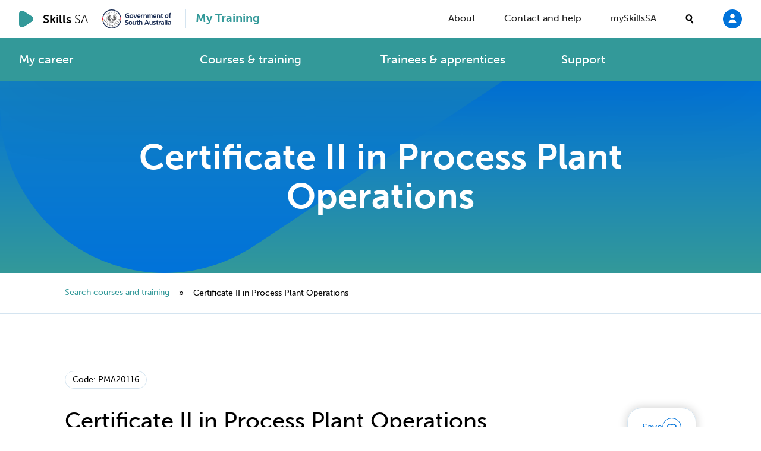

--- FILE ---
content_type: text/html; charset=UTF-8
request_url: https://mytraining.skills.sa.gov.au/courses/pma20116
body_size: 44107
content:
<!DOCTYPE html><html
class="no-js fonts-loaded theme--my-training theme--my-training contrast" lang="en" prefix="og: http://ogp.me/ns# fb: http://ogp.me/ns/fb#"><head><meta
charset="utf-8"><meta
name="viewport" content="width=device-width,minimum-scale=1"><link
rel="dns-prefetch" href="https://skills.sa.gov.au"><link
rel="preconnect" href="https://skills.sa.gov.au" crossorigin><link
rel="apple-touch-icon" sizes="180x180" href="/favicons/my-training/apple-touch-icon.png"><link
rel="icon" type="image/png" sizes="32x32" href="/favicons/my-training/favicon-32x32.png"><link
rel="icon" type="image/png" sizes="16x16" href="/favicons/my-training/favicon-16x16.png"><link
rel="manifest" href="/favicons/my-training/site.webmanifest"><link
rel="mask-icon" href="/favicons/my-training/safari-pinned-tab.svg" color="#ffcd4b"><link
rel="shortcut icon" href="/favicons/my-training/favicon.ico"><meta
name="msapplication-TileColor" content="#da532c"><meta
name="msapplication-config" content="/favicons/my-training/browserconfig.xml"><meta
name="theme-color" content="#ffffff"><script>(function(w,d,s,l,i){w[l]=w[l]||[];w[l].push({'gtm.start':new Date().getTime(),event:'gtm.js'});var f=d.getElementsByTagName(s)[0],j=d.createElement(s),dl=l!='dataLayer'?'&l='+l:'';j.async=true;j.src='https://www.googletagmanager.com/gtm.js?id='+i+dl;f.parentNode.insertBefore(j,f);})(window,document,'script','dataLayer','GTM-MGXPVCR');</script><link
rel="stylesheet" href="https://use.typekit.net/kue3rmp.css"><script src="https://cdnjs.cloudflare.com/polyfill/v3/polyfill.min.js?callback=polyfillsAreLoaded&flags=gated" defer async></script><style>body:not(.user-is-tabbing) button:focus,body:not(.user-is-tabbing) input:focus,body:not(.user-is-tabbing) select:focus,body:not(.user-is-tabbing) textarea:focus{outline:none}</style><script>function handleFirstTab(e){if(e.keyCode===9){document.body.classList.add('user-is-tabbing');window.removeEventListener('keydown',handleFirstTab);window.addEventListener('mousedown',handleMouseDownOnce);}}
function handleMouseDownOnce(){document.body.classList.remove('user-is-tabbing');window.removeEventListener('mousedown',handleMouseDownOnce);window.addEventListener('keydown',handleFirstTab);}
window.addEventListener('keydown',handleFirstTab);</script><script>!function(e,t){"function"==typeof define&&define.amd?define(t):"object"==typeof exports?module.exports=t():e.Cookie=t()}(this,function(){"use strict";function e(t,n,o){return void 0===n?e.get(t):void(null===n?e.remove(t):e.set(t,n,o))}function t(e){return e.replace(/[.*+?^$|[\](){}\\-]/g,"\\$&")}function n(e){var t="";for(var n in e)if(e.hasOwnProperty(n)){if("expires"===n){var r=e[n];"object"!=typeof r&&(r+="number"==typeof r?"D":"",r=o(r)),e[n]=r.toUTCString()}if("secure"===n){if(!e[n])continue;t+=";"+n}t+=";"+n+"="+e[n]}return e.hasOwnProperty("path")||(t+=";path=/"),t}function o(e){var t=new Date,n=e.charAt(e.length-1),o=parseInt(e,10);switch(n){case"Y":t.setFullYear(t.getFullYear()+o);break;case"M":t.setMonth(t.getMonth()+o);break;case"D":t.setDate(t.getDate()+o);break;case"h":t.setHours(t.getHours()+o);break;case"m":t.setMinutes(t.getMinutes()+o);break;case"s":t.setSeconds(t.getSeconds()+o);break;default:t=new Date(e)}return t}return e.enabled=function(){var t,n="__test_key";return document.cookie=n+"=1",t=!!document.cookie,t&&e.remove(n),t},e.get=function(e,n){if("string"!=typeof e||!e)return null;e="(?:^|; )"+t(e)+"(?:=([^;]*?))?(?:;|$)";var o=new RegExp(e),r=o.exec(document.cookie);return null!==r?n?r[1]:decodeURIComponent(r[1]):null},e.getRaw=function(t){return e.get(t,!0)},e.set=function(e,t,o,r){o!==!0&&(r=o,o=!1),r=n(r?r:{});var u=e+"="+(o?t:encodeURIComponent(t))+r;document.cookie=u},e.setRaw=function(t,n,o){e.set(t,n,!0,o)},e.remove=function(t){e.set(t,"a",{expires:new Date})},e});</script><script>/*! For license information please see inline.js.LICENSE.txt */
!function(){var t={19662:function(t,e,r){"use strict";var n=r(60614),i=r(66330),o=TypeError;t.exports=function(t){if(n(t))return t;throw new o(i(t)+" is not a function")}},96077:function(t,e,r){"use strict";var n=r(72630),i=String,o=TypeError;t.exports=function(t){if(n(t))return t;throw new o("Can't set "+i(t)+" as a prototype")}},51223:function(t,e,r){"use strict";var n=r(5112),i=r(70030),o=r(3070).f,s=n("unscopables"),u=Array.prototype;void 0===u[s]&&o(u,s,{configurable:!0,value:i(null)}),t.exports=function(t){u[s][t]=!0}},31530:function(t,e,r){"use strict";var n=r(28710).charAt;t.exports=function(t,e,r){return e+(r?n(t,e).length:1)}},25787:function(t,e,r){"use strict";var n=r(47976),i=TypeError;t.exports=function(t,e){if(n(e,t))return t;throw new i("Incorrect invocation")}},19670:function(t,e,r){"use strict";var n=r(70111),i=String,o=TypeError;t.exports=function(t){if(n(t))return t;throw new o(i(t)+" is not an object")}},18533:function(t,e,r){"use strict";var n=r(42092).forEach,i=r(9341)("forEach");t.exports=i?[].forEach:function(t){return n(this,t,arguments.length>1?arguments[1]:void 0)}},48457:function(t,e,r){"use strict";var n=r(49974),i=r(46916),o=r(47908),s=r(53411),u=r(97659),a=r(4411),c=r(26244),f=r(86135),l=r(18554),h=r(71246),p=Array;t.exports=function(t){var e=o(t),r=a(this),v=arguments.length,d=v>1?arguments[1]:void 0,g=void 0!==d;g&&(d=n(d,v>2?arguments[2]:void 0));var y,m,b,x,w,S,O=h(e),P=0;if(!O||this===p&&u(O))for(y=c(e),m=r?new this(y):p(y);y>P;P++)S=g?d(e[P],P):e[P],f(m,P,S);else for(m=r?new this:[],w=(x=l(e,O)).next;!(b=i(w,x)).done;P++)S=g?s(x,d,[b.value,P],!0):b.value,f(m,P,S);return m.length=P,m}},41318:function(t,e,r){"use strict";var n=r(45656),i=r(51400),o=r(26244),s=function(t){return function(e,r,s){var u=n(e),a=o(u);if(0===a)return!t&&-1;var c,f=i(s,a);if(t&&r!=r){for(;a>f;)if((c=u[f++])!=c)return!0}else for(;a>f;f++)if((t||f in u)&&u[f]===r)return t||f||0;return!t&&-1}};t.exports={includes:s(!0),indexOf:s(!1)}},42092:function(t,e,r){"use strict";var n=r(49974),i=r(1702),o=r(68361),s=r(47908),u=r(26244),a=r(65417),c=i([].push),f=function(t){var e=1===t,r=2===t,i=3===t,f=4===t,l=6===t,h=7===t,p=5===t||l;return function(v,d,g,y){for(var m,b,x=s(v),w=o(x),S=u(w),O=n(d,g),P=0,R=y||a,k=e?R(v,S):r||h?R(v,0):void 0;S>P;P++)if((p||P in w)&&(b=O(m=w[P],P,x),t))if(e)k[P]=b;else if(b)switch(t){case 3:return!0;case 5:return m;case 6:return P;case 2:c(k,m)}else switch(t){case 4:return!1;case 7:c(k,m)}return l?-1:i||f?f:k}};t.exports={forEach:f(0),map:f(1),filter:f(2),some:f(3),every:f(4),find:f(5),findIndex:f(6),filterReject:f(7)}},81194:function(t,e,r){"use strict";var n=r(47293),i=r(5112),o=r(90323),s=i("species");t.exports=function(t){return o>=51||!n((function(){var e=[];return(e.constructor={})[s]=function(){return{foo:1}},1!==e[t](Boolean).foo}))}},9341:function(t,e,r){"use strict";var n=r(47293);t.exports=function(t,e){var r=[][t];return!!r&&n((function(){r.call(null,e||function(){return 1},1)}))}},50206:function(t,e,r){"use strict";var n=r(1702);t.exports=n([].slice)},94362:function(t,e,r){"use strict";var n=r(50206),i=Math.floor,o=function(t,e){var r=t.length;if(r<8)for(var s,u,a=1;a<r;){for(u=a,s=t[a];u&&e(t[u-1],s)>0;)t[u]=t[--u];u!==a++&&(t[u]=s)}else for(var c=i(r/2),f=o(n(t,0,c),e),l=o(n(t,c),e),h=f.length,p=l.length,v=0,d=0;v<h||d<p;)t[v+d]=v<h&&d<p?e(f[v],l[d])<=0?f[v++]:l[d++]:v<h?f[v++]:l[d++];return t};t.exports=o},77475:function(t,e,r){"use strict";var n=r(43157),i=r(4411),o=r(70111),s=r(5112)("species"),u=Array;t.exports=function(t){var e;return n(t)&&(e=t.constructor,(i(e)&&(e===u||n(e.prototype))||o(e)&&null===(e=e[s]))&&(e=void 0)),void 0===e?u:e}},65417:function(t,e,r){"use strict";var n=r(77475);t.exports=function(t,e){return new(n(t))(0===e?0:e)}},53411:function(t,e,r){"use strict";var n=r(19670),i=r(99212);t.exports=function(t,e,r,o){try{return o?e(n(r)[0],r[1]):e(r)}catch(e){i(t,"throw",e)}}},17072:function(t,e,r){"use strict";var n=r(5112)("iterator"),i=!1;try{var o=0,s={next:function(){return{done:!!o++}},return:function(){i=!0}};s[n]=function(){return this},Array.from(s,(function(){throw 2}))}catch(t){}t.exports=function(t,e){try{if(!e&&!i)return!1}catch(t){return!1}var r=!1;try{var o={};o[n]=function(){return{next:function(){return{done:r=!0}}}},t(o)}catch(t){}return r}},84326:function(t,e,r){"use strict";var n=r(1702),i=n({}.toString),o=n("".slice);t.exports=function(t){return o(i(t),8,-1)}},70648:function(t,e,r){"use strict";var n=r(51694),i=r(60614),o=r(84326),s=r(5112)("toStringTag"),u=Object,a="Arguments"===o(function(){return arguments}());t.exports=n?o:function(t){var e,r,n;return void 0===t?"Undefined":null===t?"Null":"string"==typeof(r=function(t,e){try{return t[e]}catch(t){}}(e=u(t),s))?r:a?o(e):"Object"===(n=o(e))&&i(e.callee)?"Arguments":n}},99920:function(t,e,r){"use strict";var n=r(92597),i=r(53887),o=r(31236),s=r(3070);t.exports=function(t,e,r){for(var u=i(e),a=s.f,c=o.f,f=0;f<u.length;f++){var l=u[f];n(t,l)||r&&n(r,l)||a(t,l,c(e,l))}}},49920:function(t,e,r){"use strict";var n=r(47293);t.exports=!n((function(){function t(){}return t.prototype.constructor=null,Object.getPrototypeOf(new t)!==t.prototype}))},76178:function(t){"use strict";t.exports=function(t,e){return{value:t,done:e}}},68880:function(t,e,r){"use strict";var n=r(19781),i=r(3070),o=r(79114);t.exports=n?function(t,e,r){return i.f(t,e,o(1,r))}:function(t,e,r){return t[e]=r,t}},79114:function(t){"use strict";t.exports=function(t,e){return{enumerable:!(1&t),configurable:!(2&t),writable:!(4&t),value:e}}},86135:function(t,e,r){"use strict";var n=r(19781),i=r(3070),o=r(79114);t.exports=function(t,e,r){n?i.f(t,e,o(0,r)):t[e]=r}},47045:function(t,e,r){"use strict";var n=r(56339),i=r(3070);t.exports=function(t,e,r){return r.get&&n(r.get,e,{getter:!0}),r.set&&n(r.set,e,{setter:!0}),i.f(t,e,r)}},98052:function(t,e,r){"use strict";var n=r(60614),i=r(3070),o=r(56339),s=r(13072);t.exports=function(t,e,r,u){u||(u={});var a=u.enumerable,c=void 0!==u.name?u.name:e;if(n(r)&&o(r,c,u),u.global)a?t[e]=r:s(e,r);else{try{u.unsafe?t[e]&&(a=!0):delete t[e]}catch(t){}a?t[e]=r:i.f(t,e,{value:r,enumerable:!1,configurable:!u.nonConfigurable,writable:!u.nonWritable})}return t}},89190:function(t,e,r){"use strict";var n=r(98052);t.exports=function(t,e,r){for(var i in e)n(t,i,e[i],r);return t}},13072:function(t,e,r){"use strict";var n=r(15234),i=Object.defineProperty;t.exports=function(t,e){try{i(n,t,{value:e,configurable:!0,writable:!0})}catch(r){n[t]=e}return e}},19781:function(t,e,r){"use strict";var n=r(47293);t.exports=!n((function(){return 7!==Object.defineProperty({},1,{get:function(){return 7}})[1]}))},80317:function(t,e,r){"use strict";var n=r(15234),i=r(70111),o=n.document,s=i(o)&&i(o.createElement);t.exports=function(t){return s?o.createElement(t):{}}},48324:function(t){"use strict";t.exports={CSSRuleList:0,CSSStyleDeclaration:0,CSSValueList:0,ClientRectList:0,DOMRectList:0,DOMStringList:0,DOMTokenList:1,DataTransferItemList:0,FileList:0,HTMLAllCollection:0,HTMLCollection:0,HTMLFormElement:0,HTMLSelectElement:0,MediaList:0,MimeTypeArray:0,NamedNodeMap:0,NodeList:1,PaintRequestList:0,Plugin:0,PluginArray:0,SVGLengthList:0,SVGNumberList:0,SVGPathSegList:0,SVGPointList:0,SVGStringList:0,SVGTransformList:0,SourceBufferList:0,StyleSheetList:0,TextTrackCueList:0,TextTrackList:0,TouchList:0}},98509:function(t,e,r){"use strict";var n=r(80317)("span").classList,i=n&&n.constructor&&n.constructor.prototype;t.exports=i===Object.prototype?void 0:i},80748:function(t){"use strict";t.exports=["constructor","hasOwnProperty","isPrototypeOf","propertyIsEnumerable","toLocaleString","toString","valueOf"]},42457:function(t,e,r){"use strict";var n=r(15234).navigator,i=n&&n.userAgent;t.exports=i?String(i):""},90323:function(t,e,r){"use strict";var n,i,o=r(15234),s=r(42457),u=o.process,a=o.Deno,c=u&&u.versions||a&&a.version,f=c&&c.v8;f&&(i=(n=f.split("."))[0]>0&&n[0]<4?1:+(n[0]+n[1])),!i&&s&&(!(n=s.match(/Edge\/(\d+)/))||n[1]>=74)&&(n=s.match(/Chrome\/(\d+)/))&&(i=+n[1]),t.exports=i},37049:function(t,e,r){"use strict";var n=r(15234),i=r(42457),o=r(84326),s=function(t){return i.slice(0,t.length)===t};t.exports=s("Bun/")?"BUN":s("Cloudflare-Workers")?"CLOUDFLARE":s("Deno/")?"DENO":s("Node.js/")?"NODE":n.Bun&&"string"==typeof Bun.version?"BUN":n.Deno&&"object"==typeof Deno.version?"DENO":"process"===o(n.process)?"NODE":n.window&&n.document?"BROWSER":"REST"},82109:function(t,e,r){"use strict";var n=r(15234),i=r(31236).f,o=r(68880),s=r(98052),u=r(13072),a=r(99920),c=r(54705);t.exports=function(t,e){var r,f,l,h,p,v=t.target,d=t.global,g=t.stat;if(r=d?n:g?n[v]||u(v,{}):n[v]&&n[v].prototype)for(f in e){if(h=e[f],l=t.dontCallGetSet?(p=i(r,f))&&p.value:r[f],!c(d?f:v+(g?".":"#")+f,t.forced)&&void 0!==l){if(typeof h==typeof l)continue;a(h,l)}(t.sham||l&&l.sham)&&o(h,"sham",!0),s(r,f,h,t)}}},47293:function(t){"use strict";t.exports=function(t){try{return!!t()}catch(t){return!0}}},27007:function(t,e,r){"use strict";r(74916);var n=r(46916),i=r(98052),o=r(22261),s=r(47293),u=r(5112),a=r(68880),c=u("species"),f=RegExp.prototype;t.exports=function(t,e,r,l){var h=u(t),p=!s((function(){var e={};return e[h]=function(){return 7},7!==""[t](e)})),v=p&&!s((function(){var e=!1,r=/a/;return"split"===t&&((r={}).constructor={},r.constructor[c]=function(){return r},r.flags="",r[h]=/./[h]),r.exec=function(){return e=!0,null},r[h](""),!e}));if(!p||!v||r){var d=/./[h],g=e(h,""[t],(function(t,e,r,i,s){var u=e.exec;return u===o||u===f.exec?p&&!s?{done:!0,value:n(d,e,r,i)}:{done:!0,value:n(t,r,e,i)}:{done:!1}}));i(String.prototype,t,g[0]),i(f,h,g[1])}l&&a(f[h],"sham",!0)}},22104:function(t,e,r){"use strict";var n=r(34374),i=Function.prototype,o=i.apply,s=i.call;t.exports="object"==typeof Reflect&&Reflect.apply||(n?s.bind(o):function(){return s.apply(o,arguments)})},49974:function(t,e,r){"use strict";var n=r(21470),i=r(19662),o=r(34374),s=n(n.bind);t.exports=function(t,e){return i(t),void 0===e?t:o?s(t,e):function(){return t.apply(e,arguments)}}},34374:function(t,e,r){"use strict";var n=r(47293);t.exports=!n((function(){var t=function(){}.bind();return"function"!=typeof t||t.hasOwnProperty("prototype")}))},46916:function(t,e,r){"use strict";var n=r(34374),i=Function.prototype.call;t.exports=n?i.bind(i):function(){return i.apply(i,arguments)}},76530:function(t,e,r){"use strict";var n=r(19781),i=r(92597),o=Function.prototype,s=n&&Object.getOwnPropertyDescriptor,u=i(o,"name"),a=u&&"something"===function(){}.name,c=u&&(!n||n&&s(o,"name").configurable);t.exports={EXISTS:u,PROPER:a,CONFIGURABLE:c}},75668:function(t,e,r){"use strict";var n=r(1702),i=r(19662);t.exports=function(t,e,r){try{return n(i(Object.getOwnPropertyDescriptor(t,e)[r]))}catch(t){}}},21470:function(t,e,r){"use strict";var n=r(84326),i=r(1702);t.exports=function(t){if("Function"===n(t))return i(t)}},1702:function(t,e,r){"use strict";var n=r(34374),i=Function.prototype,o=i.call,s=n&&i.bind.bind(o,o);t.exports=n?s:function(t){return function(){return o.apply(t,arguments)}}},35005:function(t,e,r){"use strict";var n=r(15234),i=r(60614),o=function(t){return i(t)?t:void 0};t.exports=function(t,e){return arguments.length<2?o(n[t]):n[t]&&n[t][e]}},71246:function(t,e,r){"use strict";var n=r(70648),i=r(58173),o=r(68554),s=r(97497),u=r(5112)("iterator");t.exports=function(t){if(!o(t))return i(t,u)||i(t,"@@iterator")||s[n(t)]}},18554:function(t,e,r){"use strict";var n=r(46916),i=r(19662),o=r(19670),s=r(66330),u=r(71246),a=TypeError;t.exports=function(t,e){var r=arguments.length<2?u(t):e;if(i(r))return o(n(r,t));throw new a(s(t)+" is not iterable")}},88044:function(t,e,r){"use strict";var n=r(1702),i=r(43157),o=r(60614),s=r(84326),u=r(41340),a=n([].push);t.exports=function(t){if(o(t))return t;if(i(t)){for(var e=t.length,r=[],n=0;n<e;n++){var c=t[n];"string"==typeof c?a(r,c):"number"!=typeof c&&"Number"!==s(c)&&"String"!==s(c)||a(r,u(c))}var f=r.length,l=!0;return function(t,e){if(l)return l=!1,e;if(i(this))return e;for(var n=0;n<f;n++)if(r[n]===t)return e}}}},58173:function(t,e,r){"use strict";var n=r(19662),i=r(68554);t.exports=function(t,e){var r=t[e];return i(r)?void 0:n(r)}},10647:function(t,e,r){"use strict";var n=r(1702),i=r(47908),o=Math.floor,s=n("".charAt),u=n("".replace),a=n("".slice),c=/\$([$&'`]|\d{1,2}|<[^>]*>)/g,f=/\$([$&'`]|\d{1,2})/g;t.exports=function(t,e,r,n,l,h){var p=r+t.length,v=n.length,d=f;return void 0!==l&&(l=i(l),d=c),u(h,d,(function(i,u){var c;switch(s(u,0)){case"$":return"$";case"&":return t;case"`":return a(e,0,r);case"'":return a(e,p);case"<":c=l[a(u,1,-1)];break;default:var f=+u;if(0===f)return i;if(f>v){var h=o(f/10);return 0===h?i:h<=v?void 0===n[h-1]?s(u,1):n[h-1]+s(u,1):i}c=n[f-1]}return void 0===c?"":c}))}},15234:function(t,e,r){"use strict";var n=function(t){return t&&t.Math===Math&&t};t.exports=n("object"==typeof globalThis&&globalThis)||n("object"==typeof window&&window)||n("object"==typeof self&&self)||n("object"==typeof r.g&&r.g)||n("object"==typeof this&&this)||function(){return this}()||Function("return this")()},92597:function(t,e,r){"use strict";var n=r(1702),i=r(47908),o=n({}.hasOwnProperty);t.exports=Object.hasOwn||function(t,e){return o(i(t),e)}},3501:function(t){"use strict";t.exports={}},60490:function(t,e,r){"use strict";var n=r(35005);t.exports=n("document","documentElement")},64664:function(t,e,r){"use strict";var n=r(19781),i=r(47293),o=r(80317);t.exports=!n&&!i((function(){return 7!==Object.defineProperty(o("div"),"a",{get:function(){return 7}}).a}))},68361:function(t,e,r){"use strict";var n=r(1702),i=r(47293),o=r(84326),s=Object,u=n("".split);t.exports=i((function(){return!s("z").propertyIsEnumerable(0)}))?function(t){return"String"===o(t)?u(t,""):s(t)}:s},42788:function(t,e,r){"use strict";var n=r(1702),i=r(60614),o=r(5465),s=n(Function.toString);i(o.inspectSource)||(o.inspectSource=function(t){return s(t)}),t.exports=o.inspectSource},29909:function(t,e,r){"use strict";var n,i,o,s=r(94811),u=r(15234),a=r(70111),c=r(68880),f=r(92597),l=r(5465),h=r(6200),p=r(3501),v="Object already initialized",d=u.TypeError,g=u.WeakMap;if(s||l.state){var y=l.state||(l.state=new g);y.get=y.get,y.has=y.has,y.set=y.set,n=function(t,e){if(y.has(t))throw new d(v);return e.facade=t,y.set(t,e),e},i=function(t){return y.get(t)||{}},o=function(t){return y.has(t)}}else{var m=h("state");p[m]=!0,n=function(t,e){if(f(t,m))throw new d(v);return e.facade=t,c(t,m,e),e},i=function(t){return f(t,m)?t[m]:{}},o=function(t){return f(t,m)}}t.exports={set:n,get:i,has:o,enforce:function(t){return o(t)?i(t):n(t,{})},getterFor:function(t){return function(e){var r;if(!a(e)||(r=i(e)).type!==t)throw new d("Incompatible receiver, "+t+" required");return r}}}},97659:function(t,e,r){"use strict";var n=r(5112),i=r(97497),o=n("iterator"),s=Array.prototype;t.exports=function(t){return void 0!==t&&(i.Array===t||s[o]===t)}},43157:function(t,e,r){"use strict";var n=r(84326);t.exports=Array.isArray||function(t){return"Array"===n(t)}},60614:function(t){"use strict";var e="object"==typeof document&&document.all;t.exports=void 0===e&&void 0!==e?function(t){return"function"==typeof t||t===e}:function(t){return"function"==typeof t}},4411:function(t,e,r){"use strict";var n=r(1702),i=r(47293),o=r(60614),s=r(70648),u=r(35005),a=r(42788),c=function(){},f=u("Reflect","construct"),l=/^\s*(?:class|function)\b/,h=n(l.exec),p=!l.test(c),v=function(t){if(!o(t))return!1;try{return f(c,[],t),!0}catch(t){return!1}},d=function(t){if(!o(t))return!1;switch(s(t)){case"AsyncFunction":case"GeneratorFunction":case"AsyncGeneratorFunction":return!1}try{return p||!!h(l,a(t))}catch(t){return!0}};d.sham=!0,t.exports=!f||i((function(){var t;return v(v.call)||!v(Object)||!v((function(){t=!0}))||t}))?d:v},54705:function(t,e,r){"use strict";var n=r(47293),i=r(60614),o=/#|\.prototype\./,s=function(t,e){var r=a[u(t)];return r===f||r!==c&&(i(e)?n(e):!!e)},u=s.normalize=function(t){return String(t).replace(o,".").toLowerCase()},a=s.data={},c=s.NATIVE="N",f=s.POLYFILL="P";t.exports=s},68554:function(t){"use strict";t.exports=function(t){return null==t}},70111:function(t,e,r){"use strict";var n=r(60614);t.exports=function(t){return"object"==typeof t?null!==t:n(t)}},72630:function(t,e,r){"use strict";var n=r(70111);t.exports=function(t){return n(t)||null===t}},31913:function(t){"use strict";t.exports=!1},52190:function(t,e,r){"use strict";var n=r(35005),i=r(60614),o=r(47976),s=r(43307),u=Object;t.exports=s?function(t){return"symbol"==typeof t}:function(t){var e=n("Symbol");return i(e)&&o(e.prototype,u(t))}},99212:function(t,e,r){"use strict";var n=r(46916),i=r(19670),o=r(58173);t.exports=function(t,e,r){var s,u;i(t);try{if(!(s=o(t,"return"))){if("throw"===e)throw r;return r}s=n(s,t)}catch(t){u=!0,s=t}if("throw"===e)throw r;if(u)throw s;return i(s),r}},63061:function(t,e,r){"use strict";var n=r(13383).IteratorPrototype,i=r(70030),o=r(79114),s=r(58003),u=r(97497),a=function(){return this};t.exports=function(t,e,r,c){var f=e+" Iterator";return t.prototype=i(n,{next:o(+!c,r)}),s(t,f,!1,!0),u[f]=a,t}},51656:function(t,e,r){"use strict";var n=r(82109),i=r(46916),o=r(31913),s=r(76530),u=r(60614),a=r(63061),c=r(79518),f=r(27674),l=r(58003),h=r(68880),p=r(98052),v=r(5112),d=r(97497),g=r(13383),y=s.PROPER,m=s.CONFIGURABLE,b=g.IteratorPrototype,x=g.BUGGY_SAFARI_ITERATORS,w=v("iterator"),S="keys",O="values",P="entries",R=function(){return this};t.exports=function(t,e,r,s,v,g,k){a(r,e,s);var E,j,L,A=function(t){if(t===v&&F)return F;if(!x&&t&&t in C)return C[t];switch(t){case S:case O:case P:return function(){return new r(this,t)}}return function(){return new r(this)}},I=e+" Iterator",U=!1,C=t.prototype,T=C[w]||C["@@iterator"]||v&&C[v],F=!x&&T||A(v),B="Array"===e&&C.entries||T;if(B&&(E=c(B.call(new t)))!==Object.prototype&&E.next&&(o||c(E)===b||(f?f(E,b):u(E[w])||p(E,w,R)),l(E,I,!0,!0),o&&(d[I]=R)),y&&v===O&&T&&T.name!==O&&(!o&&m?h(C,"name",O):(U=!0,F=function(){return i(T,this)})),v)if(j={values:A(O),keys:g?F:A(S),entries:A(P)},k)for(L in j)(x||U||!(L in C))&&p(C,L,j[L]);else n({target:e,proto:!0,forced:x||U},j);return o&&!k||C[w]===F||p(C,w,F,{name:v}),d[e]=F,j}},13383:function(t,e,r){"use strict";var n,i,o,s=r(47293),u=r(60614),a=r(70111),c=r(70030),f=r(79518),l=r(98052),h=r(5112),p=r(31913),v=h("iterator"),d=!1;[].keys&&("next"in(o=[].keys())?(i=f(f(o)))!==Object.prototype&&(n=i):d=!0),!a(n)||s((function(){var t={};return n[v].call(t)!==t}))?n={}:p&&(n=c(n)),u(n[v])||l(n,v,(function(){return this})),t.exports={IteratorPrototype:n,BUGGY_SAFARI_ITERATORS:d}},97497:function(t){"use strict";t.exports={}},26244:function(t,e,r){"use strict";var n=r(17466);t.exports=function(t){return n(t.length)}},56339:function(t,e,r){"use strict";var n=r(1702),i=r(47293),o=r(60614),s=r(92597),u=r(19781),a=r(76530).CONFIGURABLE,c=r(42788),f=r(29909),l=f.enforce,h=f.get,p=String,v=Object.defineProperty,d=n("".slice),g=n("".replace),y=n([].join),m=u&&!i((function(){return 8!==v((function(){}),"length",{value:8}).length})),b=String(String).split("String"),x=t.exports=function(t,e,r){"Symbol("===d(p(e),0,7)&&(e="["+g(p(e),/^Symbol\(([^)]*)\).*$/,"$1")+"]"),r&&r.getter&&(e="get "+e),r&&r.setter&&(e="set "+e),(!s(t,"name")||a&&t.name!==e)&&(u?v(t,"name",{value:e,configurable:!0}):t.name=e),m&&r&&s(r,"arity")&&t.length!==r.arity&&v(t,"length",{value:r.arity});try{r&&s(r,"constructor")&&r.constructor?u&&v(t,"prototype",{writable:!1}):t.prototype&&(t.prototype=void 0)}catch(t){}var n=l(t);return s(n,"source")||(n.source=y(b,"string"==typeof e?e:"")),t};Function.prototype.toString=x((function(){return o(this)&&h(this).source||c(this)}),"toString")},74758:function(t){"use strict";var e=Math.ceil,r=Math.floor;t.exports=Math.trunc||function(t){var n=+t;return(n>0?r:e)(n)}},21574:function(t,e,r){"use strict";var n=r(19781),i=r(1702),o=r(46916),s=r(47293),u=r(81956),a=r(25181),c=r(55296),f=r(47908),l=r(68361),h=Object.assign,p=Object.defineProperty,v=i([].concat);t.exports=!h||s((function(){if(n&&1!==h({b:1},h(p({},"a",{enumerable:!0,get:function(){p(this,"b",{value:3,enumerable:!1})}}),{b:2})).b)return!0;var t={},e={},r=Symbol("assign detection"),i="abcdefghijklmnopqrst";return t[r]=7,i.split("").forEach((function(t){e[t]=t})),7!==h({},t)[r]||u(h({},e)).join("")!==i}))?function(t,e){for(var r=f(t),i=arguments.length,s=1,h=a.f,p=c.f;i>s;)for(var d,g=l(arguments[s++]),y=h?v(u(g),h(g)):u(g),m=y.length,b=0;m>b;)d=y[b++],n&&!o(p,g,d)||(r[d]=g[d]);return r}:h},70030:function(t,e,r){"use strict";var n,i=r(19670),o=r(36048),s=r(80748),u=r(3501),a=r(60490),c=r(80317),f=r(6200),l=f("IE_PROTO"),h=function(){},p=function(t){return"<script>"+t+"</"+"script>"},v=function(t){t.write(p("")),t.close();var e=t.parentWindow.Object;return t=null,e},d=function(){try{n=new ActiveXObject("htmlfile")}catch(t){}var t,e;d="undefined"!=typeof document?document.domain&&n?v(n):((e=c("iframe")).style.display="none",a.appendChild(e),e.src=String("javascript:"),(t=e.contentWindow.document).open(),t.write(p("document.F=Object")),t.close(),t.F):v(n);for(var r=s.length;r--;)delete d.prototype[s[r]];return d()};u[l]=!0,t.exports=Object.create||function(t,e){var r;return null!==t?(h.prototype=i(t),r=new h,h.prototype=null,r[l]=t):r=d(),void 0===e?r:o.f(r,e)}},36048:function(t,e,r){"use strict";var n=r(19781),i=r(3353),o=r(3070),s=r(19670),u=r(45656),a=r(81956);e.f=n&&!i?Object.defineProperties:function(t,e){s(t);for(var r,n=u(e),i=a(e),c=i.length,f=0;c>f;)o.f(t,r=i[f++],n[r]);return t}},3070:function(t,e,r){"use strict";var n=r(19781),i=r(64664),o=r(3353),s=r(19670),u=r(34948),a=TypeError,c=Object.defineProperty,f=Object.getOwnPropertyDescriptor,l="enumerable",h="configurable",p="writable";e.f=n?o?function(t,e,r){if(s(t),e=u(e),s(r),"function"==typeof t&&"prototype"===e&&"value"in r&&p in r&&!r.writable){var n=f(t,e);n&&n.writable&&(t[e]=r.value,r={configurable:h in r?r.configurable:n.configurable,enumerable:l in r?r.enumerable:n.enumerable,writable:!1})}return c(t,e,r)}:c:function(t,e,r){if(s(t),e=u(e),s(r),i)try{return c(t,e,r)}catch(t){}if("get"in r||"set"in r)throw new a("Accessors not supported");return"value"in r&&(t[e]=r.value),t}},31236:function(t,e,r){"use strict";var n=r(19781),i=r(46916),o=r(55296),s=r(79114),u=r(45656),a=r(34948),c=r(92597),f=r(64664),l=Object.getOwnPropertyDescriptor;e.f=n?l:function(t,e){if(t=u(t),e=a(e),f)try{return l(t,e)}catch(t){}if(c(t,e))return s(!i(o.f,t,e),t[e])}},1156:function(t,e,r){"use strict";var n=r(84326),i=r(45656),o=r(8006).f,s=r(50206),u="object"==typeof window&&window&&Object.getOwnPropertyNames?Object.getOwnPropertyNames(window):[];t.exports.f=function(t){return u&&"Window"===n(t)?function(t){try{return o(t)}catch(t){return s(u)}}(t):o(i(t))}},8006:function(t,e,r){"use strict";var n=r(16324),i=r(80748).concat("length","prototype");e.f=Object.getOwnPropertyNames||function(t){return n(t,i)}},25181:function(t,e){"use strict";e.f=Object.getOwnPropertySymbols},79518:function(t,e,r){"use strict";var n=r(92597),i=r(60614),o=r(47908),s=r(6200),u=r(49920),a=s("IE_PROTO"),c=Object,f=c.prototype;t.exports=u?c.getPrototypeOf:function(t){var e=o(t);if(n(e,a))return e[a];var r=e.constructor;return i(r)&&e instanceof r?r.prototype:e instanceof c?f:null}},47976:function(t,e,r){"use strict";var n=r(1702);t.exports=n({}.isPrototypeOf)},16324:function(t,e,r){"use strict";var n=r(1702),i=r(92597),o=r(45656),s=r(41318).indexOf,u=r(3501),a=n([].push);t.exports=function(t,e){var r,n=o(t),c=0,f=[];for(r in n)!i(u,r)&&i(n,r)&&a(f,r);for(;e.length>c;)i(n,r=e[c++])&&(~s(f,r)||a(f,r));return f}},81956:function(t,e,r){"use strict";var n=r(16324),i=r(80748);t.exports=Object.keys||function(t){return n(t,i)}},55296:function(t,e){"use strict";var r={}.propertyIsEnumerable,n=Object.getOwnPropertyDescriptor,i=n&&!r.call({1:2},1);e.f=i?function(t){var e=n(this,t);return!!e&&e.enumerable}:r},27674:function(t,e,r){"use strict";var n=r(75668),i=r(70111),o=r(84488),s=r(96077);t.exports=Object.setPrototypeOf||("__proto__"in{}?function(){var t,e=!1,r={};try{(t=n(Object.prototype,"__proto__","set"))(r,[]),e=r instanceof Array}catch(t){}return function(r,n){return o(r),s(n),i(r)?(e?t(r,n):r.__proto__=n,r):r}}():void 0)},44699:function(t,e,r){"use strict";var n=r(19781),i=r(47293),o=r(1702),s=r(79518),u=r(81956),a=r(45656),c=o(r(55296).f),f=o([].push),l=n&&i((function(){var t=Object.create(null);return t[2]=2,!c(t,2)})),h=function(t){return function(e){for(var r,i=a(e),o=u(i),h=l&&null===s(i),p=o.length,v=0,d=[];p>v;)r=o[v++],n&&!(h?r in i:c(i,r))||f(d,t?[r,i[r]]:i[r]);return d}};t.exports={entries:h(!0),values:h(!1)}},90288:function(t,e,r){"use strict";var n=r(51694),i=r(70648);t.exports=n?{}.toString:function(){return"[object "+i(this)+"]"}},92140:function(t,e,r){"use strict";var n=r(46916),i=r(60614),o=r(70111),s=TypeError;t.exports=function(t,e){var r,u;if("string"===e&&i(r=t.toString)&&!o(u=n(r,t)))return u;if(i(r=t.valueOf)&&!o(u=n(r,t)))return u;if("string"!==e&&i(r=t.toString)&&!o(u=n(r,t)))return u;throw new s("Can't convert object to primitive value")}},53887:function(t,e,r){"use strict";var n=r(35005),i=r(1702),o=r(8006),s=r(25181),u=r(19670),a=i([].concat);t.exports=n("Reflect","ownKeys")||function(t){var e=o.f(u(t)),r=s.f;return r?a(e,r(t)):e}},40857:function(t,e,r){"use strict";var n=r(15234);t.exports=n},97651:function(t,e,r){"use strict";var n=r(46916),i=r(19670),o=r(60614),s=r(84326),u=r(22261),a=TypeError;t.exports=function(t,e){var r=t.exec;if(o(r)){var c=n(r,t,e);return null!==c&&i(c),c}if("RegExp"===s(t))return n(u,t,e);throw new a("RegExp#exec called on incompatible receiver")}},22261:function(t,e,r){"use strict";var n,i,o=r(46916),s=r(1702),u=r(41340),a=r(67066),c=r(52999),f=r(72309),l=r(70030),h=r(29909).get,p=r(9441),v=r(38173),d=f("native-string-replace",String.prototype.replace),g=RegExp.prototype.exec,y=g,m=s("".charAt),b=s("".indexOf),x=s("".replace),w=s("".slice),S=(i=/b*/g,o(g,n=/a/,"a"),o(g,i,"a"),0!==n.lastIndex||0!==i.lastIndex),O=c.BROKEN_CARET,P=void 0!==/()??/.exec("")[1];(S||P||O||p||v)&&(y=function(t){var e,r,n,i,s,c,f,p=this,v=h(p),R=u(t),k=v.raw;if(k)return k.lastIndex=p.lastIndex,e=o(y,k,R),p.lastIndex=k.lastIndex,e;var E=v.groups,j=O&&p.sticky,L=o(a,p),A=p.source,I=0,U=R;if(j&&(L=x(L,"y",""),-1===b(L,"g")&&(L+="g"),U=w(R,p.lastIndex),p.lastIndex>0&&(!p.multiline||p.multiline&&"\n"!==m(R,p.lastIndex-1))&&(A="(?: "+A+")",U=" "+U,I++),r=new RegExp("^(?:"+A+")",L)),P&&(r=new RegExp("^"+A+"$(?!\\s)",L)),S&&(n=p.lastIndex),i=o(g,j?r:p,U),j?i?(i.input=w(i.input,I),i[0]=w(i[0],I),i.index=p.lastIndex,p.lastIndex+=i[0].length):p.lastIndex=0:S&&i&&(p.lastIndex=p.global?i.index+i[0].length:n),P&&i&&i.length>1&&o(d,i[0],r,(function(){for(s=1;s<arguments.length-2;s++)void 0===arguments[s]&&(i[s]=void 0)})),i&&E)for(i.groups=c=l(null),s=0;s<E.length;s++)c[(f=E[s])[0]]=i[f[1]];return i}),t.exports=y},6681:function(t,e,r){"use strict";var n=r(15234),i=r(47293),o=n.RegExp,s=!i((function(){var t=!0;try{o(".","d")}catch(e){t=!1}var e={},r="",n=t?"dgimsy":"gimsy",i=function(t,n){Object.defineProperty(e,t,{get:function(){return r+=n,!0}})},s={dotAll:"s",global:"g",ignoreCase:"i",multiline:"m",sticky:"y"};for(var u in t&&(s.hasIndices="d"),s)i(u,s[u]);return Object.getOwnPropertyDescriptor(o.prototype,"flags").get.call(e)!==n||r!==n}));t.exports={correct:s}},67066:function(t,e,r){"use strict";var n=r(19670);t.exports=function(){var t=n(this),e="";return t.hasIndices&&(e+="d"),t.global&&(e+="g"),t.ignoreCase&&(e+="i"),t.multiline&&(e+="m"),t.dotAll&&(e+="s"),t.unicode&&(e+="u"),t.unicodeSets&&(e+="v"),t.sticky&&(e+="y"),e}},34706:function(t,e,r){"use strict";var n=r(46916),i=r(92597),o=r(47976),s=r(6681),u=r(67066),a=RegExp.prototype;t.exports=s.correct?function(t){return t.flags}:function(t){return s.correct||!o(a,t)||i(t,"flags")?t.flags:n(u,t)}},52999:function(t,e,r){"use strict";var n=r(47293),i=r(15234).RegExp,o=n((function(){var t=i("a","y");return t.lastIndex=2,null!==t.exec("abcd")})),s=o||n((function(){return!i("a","y").sticky})),u=o||n((function(){var t=i("^r","gy");return t.lastIndex=2,null!==t.exec("str")}));t.exports={BROKEN_CARET:u,MISSED_STICKY:s,UNSUPPORTED_Y:o}},9441:function(t,e,r){"use strict";var n=r(47293),i=r(15234).RegExp;t.exports=n((function(){var t=i(".","s");return!(t.dotAll&&t.test("\n")&&"s"===t.flags)}))},38173:function(t,e,r){"use strict";var n=r(47293),i=r(15234).RegExp;t.exports=n((function(){var t=i("(?<a>b)","g");return"b"!==t.exec("b").groups.a||"bc"!=="b".replace(t,"$<a>c")}))},84488:function(t,e,r){"use strict";var n=r(68554),i=TypeError;t.exports=function(t){if(n(t))throw new i("Can't call method on "+t);return t}},53868:function(t,e,r){"use strict";var n=r(15234),i=r(19781),o=Object.getOwnPropertyDescriptor;t.exports=function(t){if(!i)return n[t];var e=o(n,t);return e&&e.value}},81150:function(t){"use strict";t.exports=Object.is||function(t,e){return t===e?0!==t||1/t==1/e:t!=t&&e!=e}},17152:function(t,e,r){"use strict";var n,i=r(15234),o=r(22104),s=r(60614),u=r(37049),a=r(42457),c=r(50206),f=r(48053),l=i.Function,h=/MSIE .\./.test(a)||"BUN"===u&&((n=i.Bun.version.split(".")).length<3||"0"===n[0]&&(n[1]<3||"3"===n[1]&&"0"===n[2]));t.exports=function(t,e){var r=e?2:1;return h?function(n,i){var u=f(arguments.length,1)>r,a=s(n)?n:l(n),h=u?c(arguments,r):[],p=u?function(){o(a,this,h)}:a;return e?t(p,i):t(p)}:t}},58003:function(t,e,r){"use strict";var n=r(3070).f,i=r(92597),o=r(5112)("toStringTag");t.exports=function(t,e,r){t&&!r&&(t=t.prototype),t&&!i(t,o)&&n(t,o,{configurable:!0,value:e})}},6200:function(t,e,r){"use strict";var n=r(72309),i=r(69711),o=n("keys");t.exports=function(t){return o[t]||(o[t]=i(t))}},5465:function(t,e,r){"use strict";var n=r(31913),i=r(15234),o=r(13072),s="__core-js_shared__",u=t.exports=i[s]||o(s,{});(u.versions||(u.versions=[])).push({version:"3.44.0",mode:n?"pure":"global",copyright:"© 2014-2025 Denis Pushkarev (zloirock.ru)",license:"https://github.com/zloirock/core-js/blob/v3.44.0/LICENSE",source:"https://github.com/zloirock/core-js"})},72309:function(t,e,r){"use strict";var n=r(5465);t.exports=function(t,e){return n[t]||(n[t]=e||{})}},28710:function(t,e,r){"use strict";var n=r(1702),i=r(19303),o=r(41340),s=r(84488),u=n("".charAt),a=n("".charCodeAt),c=n("".slice),f=function(t){return function(e,r){var n,f,l=o(s(e)),h=i(r),p=l.length;return h<0||h>=p?t?"":void 0:(n=a(l,h))<55296||n>56319||h+1===p||(f=a(l,h+1))<56320||f>57343?t?u(l,h):n:t?c(l,h,h+2):f-56320+(n-55296<<10)+65536}};t.exports={codeAt:f(!1),charAt:f(!0)}},33197:function(t,e,r){"use strict";var n=r(1702),i=2147483647,o=/[^\0-\u007E]/,s=/[.\u3002\uFF0E\uFF61]/g,u="Overflow: input needs wider integers to process",a=RangeError,c=n(s.exec),f=Math.floor,l=String.fromCharCode,h=n("".charCodeAt),p=n([].join),v=n([].push),d=n("".replace),g=n("".split),y=n("".toLowerCase),m=function(t){return t+22+75*(t<26)},b=function(t,e,r){var n=0;for(t=r?f(t/700):t>>1,t+=f(t/e);t>455;)t=f(t/35),n+=36;return f(n+36*t/(t+38))},x=function(t){var e,r,n=[],o=(t=function(t){for(var e=[],r=0,n=t.length;r<n;){var i=h(t,r++);if(i>=55296&&i<=56319&&r<n){var o=h(t,r++);56320==(64512&o)?v(e,((1023&i)<<10)+(1023&o)+65536):(v(e,i),r--)}else v(e,i)}return e}(t)).length,s=128,c=0,d=72;for(e=0;e<t.length;e++)(r=t[e])<128&&v(n,l(r));var g=n.length,y=g;for(g&&v(n,"-");y<o;){var x=i;for(e=0;e<t.length;e++)(r=t[e])>=s&&r<x&&(x=r);var w=y+1;if(x-s>f((i-c)/w))throw new a(u);for(c+=(x-s)*w,s=x,e=0;e<t.length;e++){if((r=t[e])<s&&++c>i)throw new a(u);if(r===s){for(var S=c,O=36;;){var P=O<=d?1:O>=d+26?26:O-d;if(S<P)break;var R=S-P,k=36-P;v(n,l(m(P+R%k))),S=f(R/k),O+=36}v(n,l(m(S))),d=b(c,w,y===g),c=0,y++}}c++,s++}return p(n,"")};t.exports=function(t){var e,r,n=[],i=g(d(y(t),s,"."),".");for(e=0;e<i.length;e++)r=i[e],v(n,c(o,r)?"xn--"+x(r):r);return p(n,".")}},36293:function(t,e,r){"use strict";var n=r(90323),i=r(47293),o=r(15234).String;t.exports=!!Object.getOwnPropertySymbols&&!i((function(){var t=Symbol("symbol detection");return!o(t)||!(Object(t)instanceof Symbol)||!Symbol.sham&&n&&n<41}))},56532:function(t,e,r){"use strict";var n=r(46916),i=r(35005),o=r(5112),s=r(98052);t.exports=function(){var t=i("Symbol"),e=t&&t.prototype,r=e&&e.valueOf,u=o("toPrimitive");e&&!e[u]&&s(e,u,(function(t){return n(r,this)}),{arity:1})}},2015:function(t,e,r){"use strict";var n=r(36293);t.exports=n&&!!Symbol.for&&!!Symbol.keyFor},51400:function(t,e,r){"use strict";var n=r(19303),i=Math.max,o=Math.min;t.exports=function(t,e){var r=n(t);return r<0?i(r+e,0):o(r,e)}},45656:function(t,e,r){"use strict";var n=r(68361),i=r(84488);t.exports=function(t){return n(i(t))}},19303:function(t,e,r){"use strict";var n=r(74758);t.exports=function(t){var e=+t;return e!=e||0===e?0:n(e)}},17466:function(t,e,r){"use strict";var n=r(19303),i=Math.min;t.exports=function(t){var e=n(t);return e>0?i(e,9007199254740991):0}},47908:function(t,e,r){"use strict";var n=r(84488),i=Object;t.exports=function(t){return i(n(t))}},57593:function(t,e,r){"use strict";var n=r(46916),i=r(70111),o=r(52190),s=r(58173),u=r(92140),a=r(5112),c=TypeError,f=a("toPrimitive");t.exports=function(t,e){if(!i(t)||o(t))return t;var r,a=s(t,f);if(a){if(void 0===e&&(e="default"),r=n(a,t,e),!i(r)||o(r))return r;throw new c("Can't convert object to primitive value")}return void 0===e&&(e="number"),u(t,e)}},34948:function(t,e,r){"use strict";var n=r(57593),i=r(52190);t.exports=function(t){var e=n(t,"string");return i(e)?e:e+""}},51694:function(t,e,r){"use strict";var n={};n[r(5112)("toStringTag")]="z",t.exports="[object z]"===String(n)},41340:function(t,e,r){"use strict";var n=r(70648),i=String;t.exports=function(t){if("Symbol"===n(t))throw new TypeError("Cannot convert a Symbol value to a string");return i(t)}},66330:function(t){"use strict";var e=String;t.exports=function(t){try{return e(t)}catch(t){return"Object"}}},69711:function(t,e,r){"use strict";var n=r(1702),i=0,o=Math.random(),s=n(1.1.toString);t.exports=function(t){return"Symbol("+(void 0===t?"":t)+")_"+s(++i+o,36)}},85143:function(t,e,r){"use strict";var n=r(47293),i=r(5112),o=r(19781),s=r(31913),u=i("iterator");t.exports=!n((function(){var t=new URL("b?a=1&b=2&c=3","https://a"),e=t.searchParams,r=new URLSearchParams("a=1&a=2&b=3"),n="";return t.pathname="c%20d",e.forEach((function(t,r){e.delete("b"),n+=r+t})),r.delete("a",2),r.delete("b",void 0),s&&(!t.toJSON||!r.has("a",1)||r.has("a",2)||!r.has("a",void 0)||r.has("b"))||!e.size&&(s||!o)||!e.sort||"https://a/c%20d?a=1&c=3"!==t.href||"3"!==e.get("c")||"a=1"!==String(new URLSearchParams("?a=1"))||!e[u]||"a"!==new URL("https://a@b").username||"b"!==new URLSearchParams(new URLSearchParams("a=b")).get("a")||"xn--e1aybc"!==new URL("https://тест").host||"#%D0%B1"!==new URL("https://a#б").hash||"a1c3"!==n||"x"!==new URL("https://x",void 0).host}))},43307:function(t,e,r){"use strict";var n=r(36293);t.exports=n&&!Symbol.sham&&"symbol"==typeof Symbol.iterator},3353:function(t,e,r){"use strict";var n=r(19781),i=r(47293);t.exports=n&&i((function(){return 42!==Object.defineProperty((function(){}),"prototype",{value:42,writable:!1}).prototype}))},48053:function(t){"use strict";var e=TypeError;t.exports=function(t,r){if(t<r)throw new e("Not enough arguments");return t}},94811:function(t,e,r){"use strict";var n=r(15234),i=r(60614),o=n.WeakMap;t.exports=i(o)&&/native code/.test(String(o))},26800:function(t,e,r){"use strict";var n=r(40857),i=r(92597),o=r(6061),s=r(3070).f;t.exports=function(t){var e=n.Symbol||(n.Symbol={});i(e,t)||s(e,t,{value:o.f(t)})}},6061:function(t,e,r){"use strict";var n=r(5112);e.f=n},5112:function(t,e,r){"use strict";var n=r(15234),i=r(72309),o=r(92597),s=r(69711),u=r(36293),a=r(43307),c=n.Symbol,f=i("wks"),l=a?c.for||c:c&&c.withoutSetter||s;t.exports=function(t){return o(f,t)||(f[t]=u&&o(c,t)?c[t]:l("Symbol."+t)),f[t]}},89554:function(t,e,r){"use strict";var n=r(82109),i=r(18533);n({target:"Array",proto:!0,forced:[].forEach!==i},{forEach:i})},91038:function(t,e,r){"use strict";var n=r(82109),i=r(48457);n({target:"Array",stat:!0,forced:!r(17072)((function(t){Array.from(t)}))},{from:i})},26699:function(t,e,r){"use strict";var n=r(82109),i=r(41318).includes,o=r(47293),s=r(51223);n({target:"Array",proto:!0,forced:o((function(){return!Array(1).includes()}))},{includes:function(t){return i(this,t,arguments.length>1?arguments[1]:void 0)}}),s("includes")},66992:function(t,e,r){"use strict";var n=r(45656),i=r(51223),o=r(97497),s=r(29909),u=r(3070).f,a=r(51656),c=r(76178),f=r(31913),l=r(19781),h="Array Iterator",p=s.set,v=s.getterFor(h);t.exports=a(Array,"Array",(function(t,e){p(this,{type:h,target:n(t),index:0,kind:e})}),(function(){var t=v(this),e=t.target,r=t.index++;if(!e||r>=e.length)return t.target=null,c(void 0,!0);switch(t.kind){case"keys":return c(r,!1);case"values":return c(e[r],!1)}return c([r,e[r]],!1)}),"values");var d=o.Arguments=o.Array;if(i("keys"),i("values"),i("entries"),!f&&l&&"values"!==d.name)try{u(d,"name",{value:"values"})}catch(t){}},47042:function(t,e,r){"use strict";var n=r(82109),i=r(43157),o=r(4411),s=r(70111),u=r(51400),a=r(26244),c=r(45656),f=r(86135),l=r(5112),h=r(81194),p=r(50206),v=h("slice"),d=l("species"),g=Array,y=Math.max;n({target:"Array",proto:!0,forced:!v},{slice:function(t,e){var r,n,l,h=c(this),v=a(h),m=u(t,v),b=u(void 0===e?v:e,v);if(i(h)&&(r=h.constructor,(o(r)&&(r===g||i(r.prototype))||s(r)&&null===(r=r[d]))&&(r=void 0),r===g||void 0===r))return p(h,m,b);for(n=new(void 0===r?g:r)(y(b-m,0)),l=0;m<b;m++,l++)m in h&&f(n,l,h[m]);return n.length=l,n}})},68309:function(t,e,r){"use strict";var n=r(19781),i=r(76530).EXISTS,o=r(1702),s=r(47045),u=Function.prototype,a=o(u.toString),c=/function\b(?:\s|\/\*[\S\s]*?\*\/|\/\/[^\n\r]*[\n\r]+)*([^\s(/]*)/,f=o(c.exec);n&&!i&&s(u,"name",{configurable:!0,get:function(){try{return f(c,a(this))[1]}catch(t){return""}}})},38862:function(t,e,r){"use strict";var n=r(82109),i=r(35005),o=r(22104),s=r(46916),u=r(1702),a=r(47293),c=r(60614),f=r(52190),l=r(50206),h=r(88044),p=r(36293),v=String,d=i("JSON","stringify"),g=u(/./.exec),y=u("".charAt),m=u("".charCodeAt),b=u("".replace),x=u(1.1.toString),w=/[\uD800-\uDFFF]/g,S=/^[\uD800-\uDBFF]$/,O=/^[\uDC00-\uDFFF]$/,P=!p||a((function(){var t=i("Symbol")("stringify detection");return"[null]"!==d([t])||"{}"!==d({a:t})||"{}"!==d(Object(t))})),R=a((function(){return'"\\udf06\\ud834"'!==d("\udf06\ud834")||'"\\udead"'!==d("\udead")})),k=function(t,e){var r=l(arguments),n=h(e);if(c(n)||void 0!==t&&!f(t))return r[1]=function(t,e){if(c(n)&&(e=s(n,this,v(t),e)),!f(e))return e},o(d,null,r)},E=function(t,e,r){var n=y(r,e-1),i=y(r,e+1);return g(S,t)&&!g(O,i)||g(O,t)&&!g(S,n)?"\\u"+x(m(t,0),16):t};d&&n({target:"JSON",stat:!0,arity:3,forced:P||R},{stringify:function(t,e,r){var n=l(arguments),i=o(P?k:d,null,n);return R&&"string"==typeof i?b(i,w,E):i}})},69720:function(t,e,r){"use strict";var n=r(82109),i=r(44699).entries;n({target:"Object",stat:!0},{entries:function(t){return i(t)}})},29660:function(t,e,r){"use strict";var n=r(82109),i=r(36293),o=r(47293),s=r(25181),u=r(47908);n({target:"Object",stat:!0,forced:!i||o((function(){s.f(1)}))},{getOwnPropertySymbols:function(t){var e=s.f;return e?e(u(t)):[]}})},41539:function(t,e,r){"use strict";var n=r(51694),i=r(98052),o=r(90288);n||i(Object.prototype,"toString",o,{unsafe:!0})},74916:function(t,e,r){"use strict";var n=r(82109),i=r(22261);n({target:"RegExp",proto:!0,forced:/./.exec!==i},{exec:i})},39714:function(t,e,r){"use strict";var n=r(76530).PROPER,i=r(98052),o=r(19670),s=r(41340),u=r(47293),a=r(34706),c="toString",f=RegExp.prototype,l=f.toString,h=u((function(){return"/a/b"!==l.call({source:"a",flags:"b"})})),p=n&&l.name!==c;(h||p)&&i(f,c,(function(){var t=o(this);return"/"+s(t.source)+"/"+s(a(t))}),{unsafe:!0})},94953:function(t,e,r){"use strict";var n=r(82109),i=r(1702),o=r(51400),s=RangeError,u=String.fromCharCode,a=String.fromCodePoint,c=i([].join);n({target:"String",stat:!0,arity:1,forced:!!a&&1!==a.length},{fromCodePoint:function(t){for(var e,r=[],n=arguments.length,i=0;n>i;){if(e=+arguments[i++],o(e,1114111)!==e)throw new s(e+" is not a valid code point");r[i]=e<65536?u(e):u(55296+((e-=65536)>>10),e%1024+56320)}return c(r,"")}})},78783:function(t,e,r){"use strict";var n=r(28710).charAt,i=r(41340),o=r(29909),s=r(51656),u=r(76178),a="String Iterator",c=o.set,f=o.getterFor(a);s(String,"String",(function(t){c(this,{type:a,string:i(t),index:0})}),(function(){var t,e=f(this),r=e.string,i=e.index;return i>=r.length?u(void 0,!0):(t=n(r,i),e.index+=t.length,u(t,!1))}))},15306:function(t,e,r){"use strict";var n=r(22104),i=r(46916),o=r(1702),s=r(27007),u=r(47293),a=r(19670),c=r(60614),f=r(70111),l=r(19303),h=r(17466),p=r(41340),v=r(84488),d=r(31530),g=r(58173),y=r(10647),m=r(34706),b=r(97651),x=r(5112)("replace"),w=Math.max,S=Math.min,O=o([].concat),P=o([].push),R=o("".indexOf),k=o("".slice),E="$0"==="a".replace(/./,"$0"),j=!!/./[x]&&""===/./[x]("a","$0");s("replace",(function(t,e,r){var o=j?"$":"$0";return[function(t,r){var n=v(this),o=f(t)?g(t,x):void 0;return o?i(o,t,n,r):i(e,p(n),t,r)},function(t,i){var s=a(this),u=p(t);if("string"==typeof i&&-1===R(i,o)&&-1===R(i,"$<")){var f=r(e,s,u,i);if(f.done)return f.value}var v=c(i);v||(i=p(i));var g,x=p(m(s)),E=-1!==R(x,"g");E&&(g=-1!==R(x,"u"),s.lastIndex=0);for(var j,L=[];null!==(j=b(s,u))&&(P(L,j),E);){""===p(j[0])&&(s.lastIndex=d(u,h(s.lastIndex),g))}for(var A,I="",U=0,C=0;C<L.length;C++){for(var T,F=p((j=L[C])[0]),B=w(S(l(j.index),u.length),0),D=[],M=1;M<j.length;M++)P(D,void 0===(A=j[M])?A:String(A));var N=j.groups;if(v){var q=O([F],D,B,u);void 0!==N&&P(q,N),T=p(n(i,void 0,q))}else T=y(F,u,B,D,N,i);B>=U&&(I+=k(u,U,B)+T,U=B+F.length)}return I+k(u,U)}]}),!!u((function(){var t=/./;return t.exec=function(){var t=[];return t.groups={a:"7"},t},"7"!=="".replace(t,"$<a>")}))||!E||j)},64765:function(t,e,r){"use strict";var n=r(46916),i=r(27007),o=r(19670),s=r(70111),u=r(84488),a=r(81150),c=r(41340),f=r(58173),l=r(97651);i("search",(function(t,e,r){return[function(e){var r=u(this),i=s(e)?f(e,t):void 0;return i?n(i,e,r):new RegExp(e)[t](c(r))},function(t){var n=o(this),i=c(t),s=r(e,n,i);if(s.done)return s.value;var u=n.lastIndex;a(u,0)||(n.lastIndex=0);var f=l(n,i);return a(n.lastIndex,u)||(n.lastIndex=u),null===f?-1:f.index}]}))},4032:function(t,e,r){"use strict";var n=r(82109),i=r(15234),o=r(46916),s=r(1702),u=r(31913),a=r(19781),c=r(36293),f=r(47293),l=r(92597),h=r(47976),p=r(19670),v=r(45656),d=r(34948),g=r(41340),y=r(79114),m=r(70030),b=r(81956),x=r(8006),w=r(1156),S=r(25181),O=r(31236),P=r(3070),R=r(36048),k=r(55296),E=r(98052),j=r(47045),L=r(72309),A=r(6200),I=r(3501),U=r(69711),C=r(5112),T=r(6061),F=r(26800),B=r(56532),D=r(58003),M=r(29909),N=r(42092).forEach,q=A("hidden"),H="Symbol",$=M.set,_=M.getterFor(H),z=Object.prototype,G=i.Symbol,W=G&&G.prototype,V=i.RangeError,J=i.TypeError,Y=i.QObject,K=O.f,Q=P.f,X=w.f,Z=k.f,tt=s([].push),et=L("symbols"),rt=L("op-symbols"),nt=L("wks"),it=!Y||!Y.prototype||!Y.prototype.findChild,ot=function(t,e,r){var n=K(z,e);n&&delete z[e],Q(t,e,r),n&&t!==z&&Q(z,e,n)},st=a&&f((function(){return 7!==m(Q({},"a",{get:function(){return Q(this,"a",{value:7}).a}})).a}))?ot:Q,ut=function(t,e){var r=et[t]=m(W);return $(r,{type:H,tag:t,description:e}),a||(r.description=e),r},at=function(t,e,r){t===z&&at(rt,e,r),p(t);var n=d(e);return p(r),l(et,n)?(r.enumerable?(l(t,q)&&t[q][n]&&(t[q][n]=!1),r=m(r,{enumerable:y(0,!1)})):(l(t,q)||Q(t,q,y(1,m(null))),t[q][n]=!0),st(t,n,r)):Q(t,n,r)},ct=function(t,e){p(t);var r=v(e),n=b(r).concat(pt(r));return N(n,(function(e){a&&!o(ft,r,e)||at(t,e,r[e])})),t},ft=function(t){var e=d(t),r=o(Z,this,e);return!(this===z&&l(et,e)&&!l(rt,e))&&(!(r||!l(this,e)||!l(et,e)||l(this,q)&&this[q][e])||r)},lt=function(t,e){var r=v(t),n=d(e);if(r!==z||!l(et,n)||l(rt,n)){var i=K(r,n);return!i||!l(et,n)||l(r,q)&&r[q][n]||(i.enumerable=!0),i}},ht=function(t){var e=X(v(t)),r=[];return N(e,(function(t){l(et,t)||l(I,t)||tt(r,t)})),r},pt=function(t){var e=t===z,r=X(e?rt:v(t)),n=[];return N(r,(function(t){!l(et,t)||e&&!l(z,t)||tt(n,et[t])})),n};c||(E(W=(G=function(){if(h(W,this))throw new J("Symbol is not a constructor");var t=arguments.length&&void 0!==arguments[0]?g(arguments[0]):void 0,e=U(t),r=function(t){var n=void 0===this?i:this;n===z&&o(r,rt,t),l(n,q)&&l(n[q],e)&&(n[q][e]=!1);var s=y(1,t);try{st(n,e,s)}catch(t){if(!(t instanceof V))throw t;ot(n,e,s)}};return a&&it&&st(z,e,{configurable:!0,set:r}),ut(e,t)}).prototype,"toString",(function(){return _(this).tag})),E(G,"withoutSetter",(function(t){return ut(U(t),t)})),k.f=ft,P.f=at,R.f=ct,O.f=lt,x.f=w.f=ht,S.f=pt,T.f=function(t){return ut(C(t),t)},a&&(j(W,"description",{configurable:!0,get:function(){return _(this).description}}),u||E(z,"propertyIsEnumerable",ft,{unsafe:!0}))),n({global:!0,constructor:!0,wrap:!0,forced:!c,sham:!c},{Symbol:G}),N(b(nt),(function(t){F(t)})),n({target:H,stat:!0,forced:!c},{useSetter:function(){it=!0},useSimple:function(){it=!1}}),n({target:"Object",stat:!0,forced:!c,sham:!a},{create:function(t,e){return void 0===e?m(t):ct(m(t),e)},defineProperty:at,defineProperties:ct,getOwnPropertyDescriptor:lt}),n({target:"Object",stat:!0,forced:!c},{getOwnPropertyNames:ht}),B(),D(G,H),I[q]=!0},41817:function(t,e,r){"use strict";var n=r(82109),i=r(19781),o=r(15234),s=r(1702),u=r(92597),a=r(60614),c=r(47976),f=r(41340),l=r(47045),h=r(99920),p=o.Symbol,v=p&&p.prototype;if(i&&a(p)&&(!("description"in v)||void 0!==p().description)){var d={},g=function(){var t=arguments.length<1||void 0===arguments[0]?void 0:f(arguments[0]),e=c(v,this)?new p(t):void 0===t?p():p(t);return""===t&&(d[e]=!0),e};h(g,p),g.prototype=v,v.constructor=g;var y="Symbol(description detection)"===String(p("description detection")),m=s(v.valueOf),b=s(v.toString),x=/^Symbol\((.*)\)[^)]+$/,w=s("".replace),S=s("".slice);l(v,"description",{configurable:!0,get:function(){var t=m(this);if(u(d,t))return"";var e=b(t),r=y?S(e,7,-1):w(e,x,"$1");return""===r?void 0:r}}),n({global:!0,constructor:!0,forced:!0},{Symbol:g})}},40763:function(t,e,r){"use strict";var n=r(82109),i=r(35005),o=r(92597),s=r(41340),u=r(72309),a=r(2015),c=u("string-to-symbol-registry"),f=u("symbol-to-string-registry");n({target:"Symbol",stat:!0,forced:!a},{for:function(t){var e=s(t);if(o(c,e))return c[e];var r=i("Symbol")(e);return c[e]=r,f[r]=e,r}})},32165:function(t,e,r){"use strict";r(26800)("iterator")},82526:function(t,e,r){"use strict";r(4032),r(40763),r(26620),r(38862),r(29660)},26620:function(t,e,r){"use strict";var n=r(82109),i=r(92597),o=r(52190),s=r(66330),u=r(72309),a=r(2015),c=u("symbol-to-string-registry");n({target:"Symbol",stat:!0,forced:!a},{keyFor:function(t){if(!o(t))throw new TypeError(s(t)+" is not a symbol");if(i(c,t))return c[t]}})},54747:function(t,e,r){"use strict";var n=r(15234),i=r(48324),o=r(98509),s=r(18533),u=r(68880),a=function(t){if(t&&t.forEach!==s)try{u(t,"forEach",s)}catch(e){t.forEach=s}};for(var c in i)i[c]&&a(n[c]&&n[c].prototype);a(o)},33948:function(t,e,r){"use strict";var n=r(15234),i=r(48324),o=r(98509),s=r(66992),u=r(68880),a=r(58003),c=r(5112)("iterator"),f=s.values,l=function(t,e){if(t){if(t[c]!==f)try{u(t,c,f)}catch(e){t[c]=f}if(a(t,e,!0),i[e])for(var r in s)if(t[r]!==s[r])try{u(t,r,s[r])}catch(e){t[r]=s[r]}}};for(var h in i)l(n[h]&&n[h].prototype,h);l(o,"DOMTokenList")},96815:function(t,e,r){"use strict";var n=r(82109),i=r(15234),o=r(17152)(i.setInterval,!0);n({global:!0,bind:!0,forced:i.setInterval!==o},{setInterval:o})},88417:function(t,e,r){"use strict";var n=r(82109),i=r(15234),o=r(17152)(i.setTimeout,!0);n({global:!0,bind:!0,forced:i.setTimeout!==o},{setTimeout:o})},32564:function(t,e,r){"use strict";r(96815),r(88417)},65556:function(t,e,r){"use strict";r(66992),r(94953);var n=r(82109),i=r(15234),o=r(53868),s=r(35005),u=r(46916),a=r(1702),c=r(19781),f=r(85143),l=r(98052),h=r(47045),p=r(89190),v=r(58003),d=r(63061),g=r(29909),y=r(25787),m=r(60614),b=r(92597),x=r(49974),w=r(70648),S=r(19670),O=r(70111),P=r(41340),R=r(70030),k=r(79114),E=r(18554),j=r(71246),L=r(76178),A=r(48053),I=r(5112),U=r(94362),C=I("iterator"),T="URLSearchParams",F="URLSearchParamsIterator",B=g.set,D=g.getterFor(T),M=g.getterFor(F),N=o("fetch"),q=o("Request"),H=o("Headers"),$=q&&q.prototype,_=H&&H.prototype,z=i.TypeError,G=i.encodeURIComponent,W=String.fromCharCode,V=s("String","fromCodePoint"),J=parseInt,Y=a("".charAt),K=a([].join),Q=a([].push),X=a("".replace),Z=a([].shift),tt=a([].splice),et=a("".split),rt=a("".slice),nt=a(/./.exec),it=/\+/g,ot=/^[0-9a-f]+$/i,st=function(t,e){var r=rt(t,e,e+2);return nt(ot,r)?J(r,16):NaN},ut=function(t){for(var e=0,r=128;r>0&&0!=(t&r);r>>=1)e++;return e},at=function(t){var e=null;switch(t.length){case 1:e=t[0];break;case 2:e=(31&t[0])<<6|63&t[1];break;case 3:e=(15&t[0])<<12|(63&t[1])<<6|63&t[2];break;case 4:e=(7&t[0])<<18|(63&t[1])<<12|(63&t[2])<<6|63&t[3]}return e>1114111?null:e},ct=function(t){for(var e=(t=X(t,it," ")).length,r="",n=0;n<e;){var i=Y(t,n);if("%"===i){if("%"===Y(t,n+1)||n+3>e){r+="%",n++;continue}var o=st(t,n+1);if(o!=o){r+=i,n++;continue}n+=2;var s=ut(o);if(0===s)i=W(o);else{if(1===s||s>4){r+="�",n++;continue}for(var u=[o],a=1;a<s&&!(++n+3>e||"%"!==Y(t,n));){var c=st(t,n+1);if(c!=c){n+=3;break}if(c>191||c<128)break;Q(u,c),n+=2,a++}if(u.length!==s){r+="�";continue}var f=at(u);null===f?r+="�":i=V(f)}}r+=i,n++}return r},ft=/[!'()~]|%20/g,lt={"!":"%21","'":"%27","(":"%28",")":"%29","~":"%7E","%20":"+"},ht=function(t){return lt[t]},pt=function(t){return X(G(t),ft,ht)},vt=d((function(t,e){B(this,{type:F,target:D(t).entries,index:0,kind:e})}),T,(function(){var t=M(this),e=t.target,r=t.index++;if(!e||r>=e.length)return t.target=null,L(void 0,!0);var n=e[r];switch(t.kind){case"keys":return L(n.key,!1);case"values":return L(n.value,!1)}return L([n.key,n.value],!1)}),!0),dt=function(t){this.entries=[],this.url=null,void 0!==t&&(O(t)?this.parseObject(t):this.parseQuery("string"==typeof t?"?"===Y(t,0)?rt(t,1):t:P(t)))};dt.prototype={type:T,bindURL:function(t){this.url=t,this.update()},parseObject:function(t){var e,r,n,i,o,s,a,c=this.entries,f=j(t);if(f)for(r=(e=E(t,f)).next;!(n=u(r,e)).done;){if(o=(i=E(S(n.value))).next,(s=u(o,i)).done||(a=u(o,i)).done||!u(o,i).done)throw new z("Expected sequence with length 2");Q(c,{key:P(s.value),value:P(a.value)})}else for(var l in t)b(t,l)&&Q(c,{key:l,value:P(t[l])})},parseQuery:function(t){if(t)for(var e,r,n=this.entries,i=et(t,"&"),o=0;o<i.length;)(e=i[o++]).length&&(r=et(e,"="),Q(n,{key:ct(Z(r)),value:ct(K(r,"="))}))},serialize:function(){for(var t,e=this.entries,r=[],n=0;n<e.length;)t=e[n++],Q(r,pt(t.key)+"="+pt(t.value));return K(r,"&")},update:function(){this.entries.length=0,this.parseQuery(this.url.query)},updateURL:function(){this.url&&this.url.update()}};var gt=function(){y(this,yt);var t=arguments.length>0?arguments[0]:void 0,e=B(this,new dt(t));c||(this.size=e.entries.length)},yt=gt.prototype;if(p(yt,{append:function(t,e){var r=D(this);A(arguments.length,2),Q(r.entries,{key:P(t),value:P(e)}),c||this.length++,r.updateURL()},delete:function(t){for(var e=D(this),r=A(arguments.length,1),n=e.entries,i=P(t),o=r<2?void 0:arguments[1],s=void 0===o?o:P(o),u=0;u<n.length;){var a=n[u];if(a.key!==i||void 0!==s&&a.value!==s)u++;else if(tt(n,u,1),void 0!==s)break}c||(this.size=n.length),e.updateURL()},get:function(t){var e=D(this).entries;A(arguments.length,1);for(var r=P(t),n=0;n<e.length;n++)if(e[n].key===r)return e[n].value;return null},getAll:function(t){var e=D(this).entries;A(arguments.length,1);for(var r=P(t),n=[],i=0;i<e.length;i++)e[i].key===r&&Q(n,e[i].value);return n},has:function(t){for(var e=D(this).entries,r=A(arguments.length,1),n=P(t),i=r<2?void 0:arguments[1],o=void 0===i?i:P(i),s=0;s<e.length;){var u=e[s++];if(u.key===n&&(void 0===o||u.value===o))return!0}return!1},set:function(t,e){var r=D(this);A(arguments.length,1);for(var n,i=r.entries,o=!1,s=P(t),u=P(e),a=0;a<i.length;a++)(n=i[a]).key===s&&(o?tt(i,a--,1):(o=!0,n.value=u));o||Q(i,{key:s,value:u}),c||(this.size=i.length),r.updateURL()},sort:function(){var t=D(this);U(t.entries,(function(t,e){return t.key>e.key?1:-1})),t.updateURL()},forEach:function(t){for(var e,r=D(this).entries,n=x(t,arguments.length>1?arguments[1]:void 0),i=0;i<r.length;)n((e=r[i++]).value,e.key,this)},keys:function(){return new vt(this,"keys")},values:function(){return new vt(this,"values")},entries:function(){return new vt(this,"entries")}},{enumerable:!0}),l(yt,C,yt.entries,{name:"entries"}),l(yt,"toString",(function(){return D(this).serialize()}),{enumerable:!0}),c&&h(yt,"size",{get:function(){return D(this).entries.length},configurable:!0,enumerable:!0}),v(gt,T),n({global:!0,constructor:!0,forced:!f},{URLSearchParams:gt}),!f&&m(H)){var mt=a(_.has),bt=a(_.set),xt=function(t){if(O(t)){var e,r=t.body;if(w(r)===T)return e=t.headers?new H(t.headers):new H,mt(e,"content-type")||bt(e,"content-type","application/x-www-form-urlencoded;charset=UTF-8"),R(t,{body:k(0,P(r)),headers:k(0,e)})}return t};if(m(N)&&n({global:!0,enumerable:!0,dontCallGetSet:!0,forced:!0},{fetch:function(t){return N(t,arguments.length>1?xt(arguments[1]):{})}}),m(q)){var wt=function(t){return y(this,$),new q(t,arguments.length>1?xt(arguments[1]):{})};$.constructor=wt,wt.prototype=$,n({global:!0,constructor:!0,dontCallGetSet:!0,forced:!0},{Request:wt})}}t.exports={URLSearchParams:gt,getState:D}},41637:function(t,e,r){"use strict";r(65556)},68789:function(t,e,r){"use strict";r(78783);var n,i=r(82109),o=r(19781),s=r(85143),u=r(15234),a=r(49974),c=r(1702),f=r(98052),l=r(47045),h=r(25787),p=r(92597),v=r(21574),d=r(48457),g=r(50206),y=r(28710).codeAt,m=r(33197),b=r(41340),x=r(58003),w=r(48053),S=r(65556),O=r(29909),P=O.set,R=O.getterFor("URL"),k=S.URLSearchParams,E=S.getState,j=u.URL,L=u.TypeError,A=u.parseInt,I=Math.floor,U=Math.pow,C=c("".charAt),T=c(/./.exec),F=c([].join),B=c(1.1.toString),D=c([].pop),M=c([].push),N=c("".replace),q=c([].shift),H=c("".split),$=c("".slice),_=c("".toLowerCase),z=c([].unshift),G="Invalid scheme",W="Invalid host",V="Invalid port",J=/[a-z]/i,Y=/[\d+-.a-z]/i,K=/\d/,Q=/^0x/i,X=/^[0-7]+$/,Z=/^\d+$/,tt=/^[\da-f]+$/i,et=/[\0\t\n\r #%/:<>?@[\\\]^|]/,rt=/[\0\t\n\r #/:<>?@[\\\]^|]/,nt=/^[\u0000-\u0020]+/,it=/(^|[^\u0000-\u0020])[\u0000-\u0020]+$/,ot=/[\t\n\r]/g,st=function(t){var e,r,n,i;if("number"==typeof t){for(e=[],r=0;r<4;r++)z(e,t%256),t=I(t/256);return F(e,".")}if("object"==typeof t){for(e="",n=function(t){for(var e=null,r=1,n=null,i=0,o=0;o<8;o++)0!==t[o]?(i>r&&(e=n,r=i),n=null,i=0):(null===n&&(n=o),++i);return i>r?n:e}(t),r=0;r<8;r++)i&&0===t[r]||(i&&(i=!1),n===r?(e+=r?":":"::",i=!0):(e+=B(t[r],16),r<7&&(e+=":")));return"["+e+"]"}return t},ut={},at=v({},ut,{" ":1,'"':1,"<":1,">":1,"`":1}),ct=v({},at,{"#":1,"?":1,"{":1,"}":1}),ft=v({},ct,{"/":1,":":1,";":1,"=":1,"@":1,"[":1,"\\":1,"]":1,"^":1,"|":1}),lt=function(t,e){var r=y(t,0);return r>32&&r<127&&!p(e,t)?t:encodeURIComponent(t)},ht={ftp:21,file:null,http:80,https:443,ws:80,wss:443},pt=function(t,e){var r;return 2===t.length&&T(J,C(t,0))&&(":"===(r=C(t,1))||!e&&"|"===r)},vt=function(t){var e;return t.length>1&&pt($(t,0,2))&&(2===t.length||"/"===(e=C(t,2))||"\\"===e||"?"===e||"#"===e)},dt=function(t){return"."===t||"%2e"===_(t)},gt={},yt={},mt={},bt={},xt={},wt={},St={},Ot={},Pt={},Rt={},kt={},Et={},jt={},Lt={},At={},It={},Ut={},Ct={},Tt={},Ft={},Bt={},Dt=function(t,e,r){var n,i,o,s=b(t);if(e){if(i=this.parse(s))throw new L(i);this.searchParams=null}else{if(void 0!==r&&(n=new Dt(r,!0)),i=this.parse(s,null,n))throw new L(i);(o=E(new k)).bindURL(this),this.searchParams=o}};Dt.prototype={type:"URL",parse:function(t,e,r){var i,o,s,u,a,c=this,f=e||gt,l=0,h="",v=!1,y=!1,m=!1;for(t=b(t),e||(c.scheme="",c.username="",c.password="",c.host=null,c.port=null,c.path=[],c.query=null,c.fragment=null,c.cannotBeABaseURL=!1,t=N(t,nt,""),t=N(t,it,"$1")),t=N(t,ot,""),i=d(t);l<=i.length;){switch(o=i[l],f){case gt:if(!o||!T(J,o)){if(e)return G;f=mt;continue}h+=_(o),f=yt;break;case yt:if(o&&(T(Y,o)||"+"===o||"-"===o||"."===o))h+=_(o);else{if(":"!==o){if(e)return G;h="",f=mt,l=0;continue}if(e&&(c.isSpecial()!==p(ht,h)||"file"===h&&(c.includesCredentials()||null!==c.port)||"file"===c.scheme&&!c.host))return;if(c.scheme=h,e)return void(c.isSpecial()&&ht[c.scheme]===c.port&&(c.port=null));h="","file"===c.scheme?f=Lt:c.isSpecial()&&r&&r.scheme===c.scheme?f=bt:c.isSpecial()?f=Ot:"/"===i[l+1]?(f=xt,l++):(c.cannotBeABaseURL=!0,M(c.path,""),f=Tt)}break;case mt:if(!r||r.cannotBeABaseURL&&"#"!==o)return G;if(r.cannotBeABaseURL&&"#"===o){c.scheme=r.scheme,c.path=g(r.path),c.query=r.query,c.fragment="",c.cannotBeABaseURL=!0,f=Bt;break}f="file"===r.scheme?Lt:wt;continue;case bt:if("/"!==o||"/"!==i[l+1]){f=wt;continue}f=Pt,l++;break;case xt:if("/"===o){f=Rt;break}f=Ct;continue;case wt:if(c.scheme=r.scheme,o===n)c.username=r.username,c.password=r.password,c.host=r.host,c.port=r.port,c.path=g(r.path),c.query=r.query;else if("/"===o||"\\"===o&&c.isSpecial())f=St;else if("?"===o)c.username=r.username,c.password=r.password,c.host=r.host,c.port=r.port,c.path=g(r.path),c.query="",f=Ft;else{if("#"!==o){c.username=r.username,c.password=r.password,c.host=r.host,c.port=r.port,c.path=g(r.path),c.path.length--,f=Ct;continue}c.username=r.username,c.password=r.password,c.host=r.host,c.port=r.port,c.path=g(r.path),c.query=r.query,c.fragment="",f=Bt}break;case St:if(!c.isSpecial()||"/"!==o&&"\\"!==o){if("/"!==o){c.username=r.username,c.password=r.password,c.host=r.host,c.port=r.port,f=Ct;continue}f=Rt}else f=Pt;break;case Ot:if(f=Pt,"/"!==o||"/"!==C(h,l+1))continue;l++;break;case Pt:if("/"!==o&&"\\"!==o){f=Rt;continue}break;case Rt:if("@"===o){v&&(h="%40"+h),v=!0,s=d(h);for(var x=0;x<s.length;x++){var w=s[x];if(":"!==w||m){var S=lt(w,ft);m?c.password+=S:c.username+=S}else m=!0}h=""}else if(o===n||"/"===o||"?"===o||"#"===o||"\\"===o&&c.isSpecial()){if(v&&""===h)return"Invalid authority";l-=d(h).length+1,h="",f=kt}else h+=o;break;case kt:case Et:if(e&&"file"===c.scheme){f=It;continue}if(":"!==o||y){if(o===n||"/"===o||"?"===o||"#"===o||"\\"===o&&c.isSpecial()){if(c.isSpecial()&&""===h)return W;if(e&&""===h&&(c.includesCredentials()||null!==c.port))return;if(u=c.parseHost(h))return u;if(h="",f=Ut,e)return;continue}"["===o?y=!0:"]"===o&&(y=!1),h+=o}else{if(""===h)return W;if(u=c.parseHost(h))return u;if(h="",f=jt,e===Et)return}break;case jt:if(!T(K,o)){if(o===n||"/"===o||"?"===o||"#"===o||"\\"===o&&c.isSpecial()||e){if(""!==h){var O=A(h,10);if(O>65535)return V;c.port=c.isSpecial()&&O===ht[c.scheme]?null:O,h=""}if(e)return;f=Ut;continue}return V}h+=o;break;case Lt:if(c.scheme="file","/"===o||"\\"===o)f=At;else{if(!r||"file"!==r.scheme){f=Ct;continue}switch(o){case n:c.host=r.host,c.path=g(r.path),c.query=r.query;break;case"?":c.host=r.host,c.path=g(r.path),c.query="",f=Ft;break;case"#":c.host=r.host,c.path=g(r.path),c.query=r.query,c.fragment="",f=Bt;break;default:vt(F(g(i,l),""))||(c.host=r.host,c.path=g(r.path),c.shortenPath()),f=Ct;continue}}break;case At:if("/"===o||"\\"===o){f=It;break}r&&"file"===r.scheme&&!vt(F(g(i,l),""))&&(pt(r.path[0],!0)?M(c.path,r.path[0]):c.host=r.host),f=Ct;continue;case It:if(o===n||"/"===o||"\\"===o||"?"===o||"#"===o){if(!e&&pt(h))f=Ct;else if(""===h){if(c.host="",e)return;f=Ut}else{if(u=c.parseHost(h))return u;if("localhost"===c.host&&(c.host=""),e)return;h="",f=Ut}continue}h+=o;break;case Ut:if(c.isSpecial()){if(f=Ct,"/"!==o&&"\\"!==o)continue}else if(e||"?"!==o)if(e||"#"!==o){if(o!==n&&(f=Ct,"/"!==o))continue}else c.fragment="",f=Bt;else c.query="",f=Ft;break;case Ct:if(o===n||"/"===o||"\\"===o&&c.isSpecial()||!e&&("?"===o||"#"===o)){if(".."===(a=_(a=h))||"%2e."===a||".%2e"===a||"%2e%2e"===a?(c.shortenPath(),"/"===o||"\\"===o&&c.isSpecial()||M(c.path,"")):dt(h)?"/"===o||"\\"===o&&c.isSpecial()||M(c.path,""):("file"===c.scheme&&!c.path.length&&pt(h)&&(c.host&&(c.host=""),h=C(h,0)+":"),M(c.path,h)),h="","file"===c.scheme&&(o===n||"?"===o||"#"===o))for(;c.path.length>1&&""===c.path[0];)q(c.path);"?"===o?(c.query="",f=Ft):"#"===o&&(c.fragment="",f=Bt)}else h+=lt(o,ct);break;case Tt:"?"===o?(c.query="",f=Ft):"#"===o?(c.fragment="",f=Bt):o!==n&&(c.path[0]+=lt(o,ut));break;case Ft:e||"#"!==o?o!==n&&("'"===o&&c.isSpecial()?c.query+="%27":c.query+="#"===o?"%23":lt(o,ut)):(c.fragment="",f=Bt);break;case Bt:o!==n&&(c.fragment+=lt(o,at))}l++}},parseHost:function(t){var e,r,n;if("["===C(t,0)){if("]"!==C(t,t.length-1))return W;if(!(e=function(t){var e,r,n,i,o,s,u,a=[0,0,0,0,0,0,0,0],c=0,f=null,l=0,h=function(){return C(t,l)};if(":"===h()){if(":"!==C(t,1))return;l+=2,f=++c}for(;h();){if(8===c)return;if(":"!==h()){for(e=r=0;r<4&&T(tt,h());)e=16*e+A(h(),16),l++,r++;if("."===h()){if(0===r)return;if(l-=r,c>6)return;for(n=0;h();){if(i=null,n>0){if(!("."===h()&&n<4))return;l++}if(!T(K,h()))return;for(;T(K,h());){if(o=A(h(),10),null===i)i=o;else{if(0===i)return;i=10*i+o}if(i>255)return;l++}a[c]=256*a[c]+i,2!=++n&&4!==n||c++}if(4!==n)return;break}if(":"===h()){if(l++,!h())return}else if(h())return;a[c++]=e}else{if(null!==f)return;l++,f=++c}}if(null!==f)for(s=c-f,c=7;0!==c&&s>0;)u=a[c],a[c--]=a[f+s-1],a[f+--s]=u;else if(8!==c)return;return a}($(t,1,-1))))return W;this.host=e}else if(this.isSpecial()){if(t=m(t),T(et,t))return W;if(null===(e=function(t){var e,r,n,i,o,s,u,a=H(t,".");if(a.length&&""===a[a.length-1]&&a.length--,(e=a.length)>4)return t;for(r=[],n=0;n<e;n++){if(""===(i=a[n]))return t;if(o=10,i.length>1&&"0"===C(i,0)&&(o=T(Q,i)?16:8,i=$(i,8===o?1:2)),""===i)s=0;else{if(!T(10===o?Z:8===o?X:tt,i))return t;s=A(i,o)}M(r,s)}for(n=0;n<e;n++)if(s=r[n],n===e-1){if(s>=U(256,5-e))return null}else if(s>255)return null;for(u=D(r),n=0;n<r.length;n++)u+=r[n]*U(256,3-n);return u}(t)))return W;this.host=e}else{if(T(rt,t))return W;for(e="",r=d(t),n=0;n<r.length;n++)e+=lt(r[n],ut);this.host=e}},cannotHaveUsernamePasswordPort:function(){return!this.host||this.cannotBeABaseURL||"file"===this.scheme},includesCredentials:function(){return""!==this.username||""!==this.password},isSpecial:function(){return p(ht,this.scheme)},shortenPath:function(){var t=this.path,e=t.length;!e||"file"===this.scheme&&1===e&&pt(t[0],!0)||t.length--},serialize:function(){var t=this,e=t.scheme,r=t.username,n=t.password,i=t.host,o=t.port,s=t.path,u=t.query,a=t.fragment,c=e+":";return null!==i?(c+="//",t.includesCredentials()&&(c+=r+(n?":"+n:"")+"@"),c+=st(i),null!==o&&(c+=":"+o)):"file"===e&&(c+="//"),c+=t.cannotBeABaseURL?s[0]:s.length?"/"+F(s,"/"):"",null!==u&&(c+="?"+u),null!==a&&(c+="#"+a),c},setHref:function(t){var e=this.parse(t);if(e)throw new L(e);this.searchParams.update()},getOrigin:function(){var t=this.scheme,e=this.port;if("blob"===t)try{return new Mt(t.path[0]).origin}catch(t){return"null"}return"file"!==t&&this.isSpecial()?t+"://"+st(this.host)+(null!==e?":"+e:""):"null"},getProtocol:function(){return this.scheme+":"},setProtocol:function(t){this.parse(b(t)+":",gt)},getUsername:function(){return this.username},setUsername:function(t){var e=d(b(t));if(!this.cannotHaveUsernamePasswordPort()){this.username="";for(var r=0;r<e.length;r++)this.username+=lt(e[r],ft)}},getPassword:function(){return this.password},setPassword:function(t){var e=d(b(t));if(!this.cannotHaveUsernamePasswordPort()){this.password="";for(var r=0;r<e.length;r++)this.password+=lt(e[r],ft)}},getHost:function(){var t=this.host,e=this.port;return null===t?"":null===e?st(t):st(t)+":"+e},setHost:function(t){this.cannotBeABaseURL||this.parse(t,kt)},getHostname:function(){var t=this.host;return null===t?"":st(t)},setHostname:function(t){this.cannotBeABaseURL||this.parse(t,Et)},getPort:function(){var t=this.port;return null===t?"":b(t)},setPort:function(t){this.cannotHaveUsernamePasswordPort()||(""===(t=b(t))?this.port=null:this.parse(t,jt))},getPathname:function(){var t=this.path;return this.cannotBeABaseURL?t[0]:t.length?"/"+F(t,"/"):""},setPathname:function(t){this.cannotBeABaseURL||(this.path=[],this.parse(t,Ut))},getSearch:function(){var t=this.query;return t?"?"+t:""},setSearch:function(t){""===(t=b(t))?this.query=null:("?"===C(t,0)&&(t=$(t,1)),this.query="",this.parse(t,Ft)),this.searchParams.update()},getSearchParams:function(){return this.searchParams.facade},getHash:function(){var t=this.fragment;return t?"#"+t:""},setHash:function(t){""!==(t=b(t))?("#"===C(t,0)&&(t=$(t,1)),this.fragment="",this.parse(t,Bt)):this.fragment=null},update:function(){this.query=this.searchParams.serialize()||null}};var Mt=function(t){var e=h(this,Nt),r=w(arguments.length,1)>1?arguments[1]:void 0,n=P(e,new Dt(t,!1,r));o||(e.href=n.serialize(),e.origin=n.getOrigin(),e.protocol=n.getProtocol(),e.username=n.getUsername(),e.password=n.getPassword(),e.host=n.getHost(),e.hostname=n.getHostname(),e.port=n.getPort(),e.pathname=n.getPathname(),e.search=n.getSearch(),e.searchParams=n.getSearchParams(),e.hash=n.getHash())},Nt=Mt.prototype,qt=function(t,e){return{get:function(){return R(this)[t]()},set:e&&function(t){return R(this)[e](t)},configurable:!0,enumerable:!0}};if(o&&(l(Nt,"href",qt("serialize","setHref")),l(Nt,"origin",qt("getOrigin")),l(Nt,"protocol",qt("getProtocol","setProtocol")),l(Nt,"username",qt("getUsername","setUsername")),l(Nt,"password",qt("getPassword","setPassword")),l(Nt,"host",qt("getHost","setHost")),l(Nt,"hostname",qt("getHostname","setHostname")),l(Nt,"port",qt("getPort","setPort")),l(Nt,"pathname",qt("getPathname","setPathname")),l(Nt,"search",qt("getSearch","setSearch")),l(Nt,"searchParams",qt("getSearchParams")),l(Nt,"hash",qt("getHash","setHash"))),f(Nt,"toJSON",(function(){return R(this).serialize()}),{enumerable:!0}),f(Nt,"toString",(function(){return R(this).serialize()}),{enumerable:!0}),j){var Ht=j.createObjectURL,$t=j.revokeObjectURL;Ht&&f(Mt,"createObjectURL",a(Ht,j)),$t&&f(Mt,"revokeObjectURL",a($t,j))}x(Mt,"URL"),i({global:!0,constructor:!0,forced:!s,sham:!o},{URL:Mt})},60285:function(t,e,r){"use strict";r(68789)},36808:function(t,e,r){var n,i;!function(o){if(void 0===(i="function"==typeof(n=o)?n.call(e,r,e,t):n)||(t.exports=i),!0,t.exports=o(),!!0){var s=window.Cookies,u=window.Cookies=o();u.noConflict=function(){return window.Cookies=s,u}}}((function(){function t(){for(var t=0,e={};t<arguments.length;t++){var r=arguments[t];for(var n in r)e[n]=r[n]}return e}function e(t){return t.replace(/(%[0-9A-Z]{2})+/g,decodeURIComponent)}return function r(n){function i(){}function o(e,r,o){if("undefined"!=typeof document){"number"==typeof(o=t({path:"/"},i.defaults,o)).expires&&(o.expires=new Date(1*new Date+864e5*o.expires)),o.expires=o.expires?o.expires.toUTCString():"";try{var s=JSON.stringify(r);/^[\{\[]/.test(s)&&(r=s)}catch(t){}r=n.write?n.write(r,e):encodeURIComponent(String(r)).replace(/%(23|24|26|2B|3A|3C|3E|3D|2F|3F|40|5B|5D|5E|60|7B|7D|7C)/g,decodeURIComponent),e=encodeURIComponent(String(e)).replace(/%(23|24|26|2B|5E|60|7C)/g,decodeURIComponent).replace(/[\(\)]/g,escape);var u="";for(var a in o)o[a]&&(u+="; "+a,!0!==o[a]&&(u+="="+o[a].split(";")[0]));return document.cookie=e+"="+r+u}}function s(t,r){if("undefined"!=typeof document){for(var i={},o=document.cookie?document.cookie.split("; "):[],s=0;s<o.length;s++){var u=o[s].split("="),a=u.slice(1).join("=");r||'"'!==a.charAt(0)||(a=a.slice(1,-1));try{var c=e(u[0]);if(a=(n.read||n)(a,c)||e(a),r)try{a=JSON.parse(a)}catch(t){}if(i[c]=a,t===c)break}catch(t){}}return t?i[t]:i}}return i.set=o,i.get=function(t){return s(t,!1)},i.getJSON=function(t){return s(t,!0)},i.remove=function(e,r){o(e,"",t(r,{expires:-1}))},i.defaults={},i.withConverter=r,i}((function(){}))}))}},e={};function r(n){var i=e[n];if(void 0!==i)return i.exports;var o=e[n]={exports:{}};return t[n].call(o.exports,o,o.exports,r),o.exports}r.g=function(){if("object"==typeof globalThis)return globalThis;try{return this||new Function("return this")()}catch(t){if("object"==typeof window)return window}}(),function(){"use strict";r(47042),r(41539),r(68309),r(91038),r(78783),r(82526),r(41817),r(32165),r(66992),r(33948),r(39714),r(74916),r(32564),r(60285),r(64765),r(15306),r(69720),r(26699),r(89554),r(54747),r(41637),r(36808);function t(t,r){return function(t){if(Array.isArray(t))return t}(t)||function(t,e){var r=null==t?null:"undefined"!=typeof Symbol&&t[Symbol.iterator]||t["@@iterator"];if(null==r)return;var n,i,o=[],s=!0,u=!1;try{for(r=r.call(t);!(s=(n=r.next()).done)&&(o.push(n.value),!e||o.length!==e);s=!0);}catch(t){u=!0,i=t}finally{try{s||null==r.return||r.return()}finally{if(u)throw i}}return o}(t,r)||function(t,r){if(!t)return;if("string"==typeof t)return e(t,r);var n=Object.prototype.toString.call(t).slice(8,-1);"Object"===n&&t.constructor&&(n=t.constructor.name);if("Map"===n||"Set"===n)return Array.from(t);if("Arguments"===n||/^(?:Ui|I)nt(?:8|16|32)(?:Clamped)?Array$/.test(n))return e(t,r)}(t,r)||function(){throw new TypeError("Invalid attempt to destructure non-iterable instance.\nIn order to be iterable, non-array objects must have a [Symbol.iterator]() method.")}()}function e(t,e){(null==e||e>t.length)&&(e=t.length);for(var r=0,n=new Array(e);r<e;r++)n[r]=t[r];return n}function n(t,e){for(var r=0;r<e.length;r++){var n=e[r];n.enumerable=n.enumerable||!1,n.configurable=!0,"value"in n&&(n.writable=!0),Object.defineProperty(t,n.key,n)}}function i(t,e,r){return e in t?Object.defineProperty(t,e,{value:r,enumerable:!0,configurable:!0,writable:!0}):t[e]=r,t}var o=function(){function t(e){if(function(t,e){if(!(t instanceof e))throw new TypeError("Cannot call a class as a function")}(this,t),i(this,"url",null),i(this,"hash",null),i(this,"iframe",null),i(this,"targetOrigin",null),i(this,"isReady",!1),i(this,"back",!1),this.iframe=e,this.hideModulesOnChange=e.hasAttribute(this.constructor.attrs.hideModules),this.iframe){var r=s.getIframeUrlData(this.iframe,this.constructor.attrs.embed);this.src=r.src,this.url=r.url,"true"==this.iframe.getAttribute("data-loaded")?this.ready():this.iframe.onload=this.ready.bind(this),this.bindEventListeners(),s.hideModules(this.iframe,window.location.hash)}}var e,r,o;return e=t,(r=[{key:"bindEventListeners",value:function(){window.addEventListener("message",this.messageReceived.bind(this),!1),window.addEventListener("hashchange",this.hashChanged.bind(this),!1)}},{key:"ready",value:function(){var t=this;this.isReady=!0;var e=document.documentElement.classList.toString(),r=/(theme--.+?)(\s.*)?$/gm.exec(e),n=r?r[1]:null;setTimeout((function(){t.iframe.contentWindow.postMessage({theme:n,base:t.src.pathname},t.src.origin)}),50)}},{key:"messageReceived",value:function(t){if(t.origin===this.src.origin)if(!0!==t.data.back){if(t.data.url){this.showIframe();var e=new URL(t.data.url),r=new URLSearchParams(e.search);if(r.delete("f"),r.delete("origin"),e.searchParams.delete("f"),e.searchParams.delete("origin"),this.url!=e.toString()){if(this.src.href!=e.toString()){this.url=e.toString();var n=r.toString();this.hash=e.pathname+(n.length>0?"?"+n:""),history.replaceState(void 0,void 0,"#"+this.hash)}else this.url="",this.hash="";s.hideModules(this.iframe,this.hash)}t.data.height>0&&(this.iframe.parentNode.style.height=t.data.height+"px")}}else window.history.back()}},{key:"hashChanged",value:function(){}},{key:"showIframe",value:function(){var t=this;setTimeout((function(){t.iframe.setAttribute("data-loaded",!0),t.iframe.parentNode.classList.add("is-ready"),t.iframe.style.opacity=1}),50)}},{key:"hideIframe",value:function(){var t=this;this.iframe.style.transitionDuration="0ms",requestAnimationFrame((function(){t.iframe.setAttribute("data-loaded",!1),t.iframe.parentNode.classList.remove("is-ready"),t.iframe.style.opacity=0,setTimeout((function(){t.iframe.style.transitionDuration=""}),20)}))}}])&&n(e.prototype,r),o&&n(e,o),t}();i(o,"attrs",{embed:"data-dynamic-embed",hideModules:"data-dynamic-embed-modulehide",module:"data-dynamic-embed-module",container:"data-dynamic-embed-container",typekit:"data-typekit"}),i(o,"selectors",{embed:"["+o.attrs.embed+"]",module:"["+o.attrs.module+"]",container:"["+o.attrs.container+"]"});var s={getIframeUrlData:function(t,e){e=e||"src";var r=t.getAttribute(e),n=new URL(r);return{src:n,url:n.origin+"/"+(window.location.hash?window.location.hash.replace("#",""):r.replace(n.origin+"/",""))}},setIframeUrl:function(e,r,n){e.onload;if(r=new URL(r),n)for(var i=0,o=Object.entries(n);i<o.length;i++){var s=t(o[i],2),u=s[0],a=s[1];r.searchParams.set(u,a)}e.src!=r.toString()&&(e.src=r.toString())},hideModules:function(t,e){if(t.hasAttribute(o.attrs.hideModules)){var r=t.closest(o.selectors.container),n=t.closest(o.selectors.module),i=t.closest(".l-modules").querySelectorAll('[class^="l-module"], [class*=" l-module"]'),s=void 0===e?["#",""].includes(window.location.hash):""==e;r.classList.toggle("l-grid-contained",s),r.classList.toggle("l-grid",!s),i.forEach((function(t){t!==n&&t.classList.toggle("l-module--hide",!s)}))}}};document.documentElement.classList.remove("no-js"),window.embed=s,history.scrollRestoration="auto"}()}();</script><script>window.cmsContent={courseSearch:{},course:{},occupations:{}};window.cmsContent.courseSearch.assistanceLinks={"subsidised training":"https://mytraining.skills.sa.gov.au/training/thinking-about-vet/subsidised-training","travel & accommodation allowance":"https://mytraining.skills.sa.gov.au/trainees-apprentices/get-started/travel-and-accommodation-allowance",};window.cmsContent.courseSearch.noCourseResults={default:{heading:'No courses were found matching this search',content:"<p>Please try another search or adjust the filters to see more results.<\/p>",links:[],},occupation:{heading:'There were no results found.',content:'',links:[],}}
window.cmsContent.courseSearch.noProviderResults={default:{heading:'No subsidised training providers were found matching this search',content:'Click the tab above to see a list of trainers.',links:[],},apprenticeship:{heading:'It looks like there are no training providers in this area. Have you considered online training?',content:'Click the tab above to see a list of trainers.',links:[],}}
window.cmsContent.courseSearch.noSubsidsedProviderResults={content:'There are currently no subsidised training providers actively offering this course'}
window.cmsContent.courseSearch.workplaceOnly={heading:'Delivered in the Workplace',content:'This course is delivered in the workplace, please discuss with the providers below if your workplace is suitable.',links:[],}
window.cmsContent.courseSearch.listingHelpModule={heading:'Ask us questions',content:'<p>We are ready to listen to you and point you in the right direction.<\/p>',image:'https://skills.sa.gov.au/assets/uploads/content/infoline-2.png',imageAlt:'',link:'https://mytraining.skills.sa.gov.au/contact',secondLink:'https://mytraining.skills.sa.gov.au/help-for-rtos',button:'Help for students',secondButton:'Help for RTOs'}
window.cmsContent.courseSearch.detailHelpModule={heading:'Support available',content:'No matter where you are in your learning journey, complete support is available to help you succeed.',link:'',button:'Learn more'}
window.cmsContent.courseSearch.condtionsForAssistance={};window.cmsContent.courseSearch.governmentAssistanceTooltip='Government assistance is available for eligible students.';window.cmsContent.courseSearch.workplaceTooltip='This training is delivered in the workplace.';window.cmsContent.courseSearch.methodsOfDeliveryTooltips={};window.cmsContent.occupations.noOccupationResults={heading:'',content:'No occupations were found matching this search. Please try another search to see more results.',links:[],};</script><style>[v-cloak]{display:none !important}</style><style><link rel="stylesheet" href="/built/styles/criticalcss/courses_critical.min.css"></style><link
rel="stylesheet" href="/built/styles/app.fe186940b9b7abce1198.css"><title>My Training | Certificate II in Process Plant Operations</title><meta name="generator" content="SEOmatic">
<meta name="description" content="The Certificate II in Process Plant Operations is a technical qualification for operators in the hydrocarbons, petrochemical, chemical, metal/ore…">
<meta name="referrer" content="no-referrer-when-downgrade">
<meta name="robots" content="all">
<meta content="en_GB" property="og:locale">
<meta content="My Training" property="og:site_name">
<meta content="website" property="og:type">
<meta content="https://mytraining.skills.sa.gov.au/courses/pma20116" property="og:url">
<meta content="Certificate II in Process Plant Operations" property="og:title">
<meta content="The Certificate II in Process Plant Operations is a technical qualification for operators in the hydrocarbons, petrochemical, chemical, metal/ore…" property="og:description">
<meta content="https://skills.sa.gov.au/assets/uploads/content/_1200x630_crop_center-center_82_none/TEENAGER-COURSE-SEARCHING.jpg?mtime=1694760308" property="og:image">
<meta content="1200" property="og:image:width">
<meta content="630" property="og:image:height">
<meta content="Skills Finder SA" property="og:image:alt">
<meta name="twitter:card" content="summary_large_image">
<meta name="twitter:creator" content="@">
<meta name="twitter:title" content="Certificate II in Process Plant Operations">
<meta name="twitter:description" content="The Certificate II in Process Plant Operations is a technical qualification for operators in the hydrocarbons, petrochemical, chemical, metal/ore…">
<meta name="twitter:image" content="https://skills.sa.gov.au/assets/uploads/content/_800x418_crop_center-center_82_none/TEENAGER-COURSE-SEARCHING.jpg?mtime=1694760308">
<meta name="twitter:image:width" content="800">
<meta name="twitter:image:height" content="418">
<meta name="twitter:image:alt" content="Skills Finder SA">
<link href="https://mytraining.skills.sa.gov.au/courses/pma20116" rel="canonical">
<link href="https://mytraining.skills.sa.gov.au/" rel="home">
<link type="text/plain" href="https://mytraining.skills.sa.gov.au/humans.txt" rel="author"></head><body
class="t-body bg-white text-copy" data-icons="/built/icons.svg"><svg
width="0" height="0" version="1.1" xmlns="http://www.w3.org/2000/svg" style="visibility: hidden;"><defs><linearGradient
id="ThemeGradient" x1="0" x2="0" y1="0" y2="1"><stop
offset="0%" style="stop-color: var(--color-secondary);" /><stop
offset="100%" style="stop-color: var(--color-primary);" /></linearGradient></defs></svg><div
class="absolute w-0 h-0 overflow-hidden" aria-hidden="true"><svg
version="1.1" id="Layer_1" xmlns="http://www.w3.org/2000/svg" x="0" y="0" viewBox="0 0 100 119.2" style="enable-background:new 0 0 100 119.2" xml:space="preserve"><defs><clipPath
id="clipping" clipPathUnits="objectBoundingBox" transform="scale(.01 .00833)"><path
class="st0" d="M3.5 10C1.1 13.8 0 17.9 0 22.1v74.7c-.1 4.2 1 8.5 3.4 12.3 6.5 10.2 19.8 13.2 29.9 6.6l56.5-37.5c3.4-2.2 6-5.3 7.7-8.8 2.4-4.7 3.1-10 2-14.9-1.2-5.5-4.4-10.6-9.4-13.9L33.4 3.5C29.7 1.1 25.7 0 21.6 0c-7 0-14 3.5-18.1 10z"/></clipPath></defs></svg></div><script>if(window.Cookie.get('contrast_mode')=='true'){document.documentElement.classList.add('is-enabled');}
window.skillsData=window.skillsData||{};window.skillsData.algoliaApp="27DACFTF4X";window.skillsData.algoliaKey="990b097b7099bc1b2f56c4b59fccb289";window.skillsData.dataUrl="https://data.skills.sa.gov.au/api/";window.skillsData.servicesUrl="https://services.skills.sa.gov.au/";window.skillsData.googleMapsKey="AIzaSyA1jlPj7i-YzfgGNqRh1w2E8e6MBCOsLL8";window.skillsData.asset="https://skills.sa.gov.au/built";window.skillsData.authEnabled=true;window.skillsData.base="https://mytraining.skills.sa.gov.au/";</script><div
class="flex flex-col min-h-screen" data-site-page ><div
id="page-container" class="flex flex-col min-h-screen" data-site-page><div
class="absolute w-80 opacity-0 -z-10 focus-within:z-50 focus-within:opacity-100 bg-white text-font-dark transition duration-150 pointer-events-none"><a
href="#page-content" class="inline-block w-full p-4 flex justify-between items-center" target="_self"><span>
Skip navigation
</span><span
class="o-icon o-icon--no-align"><svg
aria-hidden="true"><use
xlink:href="#icons--arrow-right"/></svg></span></a><button
class="w-full p-4 flex justify-between items-center	" data-contrast-toggle><span>
Toggle High Contrast Mode
</span><span
class="o-icon o-icon--no-align"><svg
aria-hidden="true"><use
xlink:href="#icons--arrow-right"/></svg></span></button></div><header
class="w-full z-30 realtive"><div
class="relative bg-white flex justify-between items-start px-site py-4 z-[60]"><div
class="flex justify-between h-8 flex-row space-x-6 space-y-0"><a
href='https://mytraining.skills.sa.gov.au/' class="group flex flex-shrink-0 h-8 items-center"><span
class="w-5 sm:w-7 mr-3 sm:mr-5 lg:w-6 lg:mr-4"><span
class="o-svg o-svg--solid text-secondary theme--my-training theme--no-contrast o-svg--no-contrast"><svg
version="1.1" id="wvuohwziso-Layer_1" xmlns="http://www.w3.org/2000/svg" x="0" y="0" viewBox="0 0 480 572" style="enable-background:new 0 0 480 572" xml:space="preserve"><path
vector-effect="non-scaling-stroke" class="wvuohwziso-solid_primary" d="M16.7 48.2C5.3 66.1 0 86.1 0 105.9v358.6c-.4 20.2 5 40.7 16.5 59 31 49 95.1 63.2 143.3 31.7L431 375.1c16.4-10.8 28.9-25.5 36.9-42.2 11.7-22.5 14.7-47.8 9.8-71.5-5.5-26.4-21-50.7-45-66.6L160.1 17c-17.5-11.5-37-17-56.3-17-34 0-67.2 17-87.1 48.2z"/><linearGradient
id="wvuohwziso-BannerGradient" x1="0" x2="0" y1="0" y2="1"><stop
offset="40%" style="stop-color:var(--color-secondary)"/><stop
offset="100%" style="stop-color:var(--color-primary)"/></linearGradient></svg></span></span><span
class="text-lg sm:text-xl leading-none font-bold"><span
class="font-regular">Skills </span><span
class="font-light">SA</span></span></a><img
class="max-h-10 xs:max-h-8" src="/built/images/gosa-logo.svg" alt="Government of South Australia - Department of Innovation and Skills"><div
class="hidden md:block pl-4 border-l-1 border-light-grey"><a
href="https://mytraining.skills.sa.gov.au/" class="text-lg sm:text-xl leading-none font-bold text-secondary">
My Training
</a></div></div><div
class="flex items-center h-8 text-secondary lg:text-dark"><ul
class="hidden lg:flex space-x-6 lg:space-x-6 xl:space-x-12 items-center"><li
class="group leading-none"><a
href="https://mytraining.skills.sa.gov.au/about" class="t-flip-container relative inline-block text-dark no-underline overflow-hidden "><span
data-hover="About" class="t-flip py-px text-base relative inline-block transition transform duration-300">About</span></a></li><li
class="group leading-none"><a
href="https://mytraining.skills.sa.gov.au/contact" class="t-flip-container relative inline-block text-dark no-underline overflow-hidden "><span
data-hover="Contact and help" class="t-flip py-px text-base relative inline-block transition transform duration-300">Contact and help</span></a></li><li
class="group leading-none"><a
href="https://skills-sa.my.site.com/mySkillsSA/s/login/" class="t-flip-container relative inline-block text-dark no-underline overflow-hidden "><span
data-hover="mySkillsSA" class="t-flip py-px text-base relative inline-block transition transform duration-300">mySkillsSA</span></a></li></ul><div
class="parent flex items-center h-full mr-6 md:mr-8 lg:mr-0 lg:ml-12" data-searchbar-toggle><button
name="search" type="button" class="flex text-black hover:text-secondary focus:text-secondary parent-is-selected:text-secondary pb-[2px] md:pb-0" aria-label="search"><span
class="o-icon"><svg
aria-hidden="true"><use
xlink:href="#icons--search"/></svg></span></button></div><div
class="hidden md:block"><div
class="flex"><div
class="md:mr-8 lg:mr-0 lg:ml-12"><div
class="parent p-2 hover:bg-secondary focus:bg-secondary bg-primary rounded-full cursor-pointer" data-login-toggle><button
name="preferences" type="button" class="flex md:pb-0 mt-[-1px] mb-[1px] text-white" aria-label="Login"><span
class="o-icon"><svg
aria-hidden="true"><use
xlink:href="#icons--user"/></svg></span></button></div></div></div></div><div
class="parent" data-hamburger><nav
class="flex items-center justify-center lg:hidden" ><button
class="relative w-8 h-4 parent after:absolute after:w-full after:h-[200%] after:w-[200%] after:top-1/2 after:left-1/2 after:-translate-x-1/2 after:-translate-y-1/2 lg:hidden" data-menu-toggle aria-label="toggle menu"><span
class="absolute z-10 w-full inset-0 bg-dark h-[2px] transform duration-150 ease-out translate-y-0 parent-is-selected:translate-y-2 parent-is-selected:rotate-45 parent-is-selected:top-[-1px]"></span><span
class="absolute z-10 w-full inset-0 bg-dark h-[2px] transform duration-150 ease-out translate-y-2 opacity-100 parent-is-selected:opacity-0"></span><span
class="absolute z-10 w-full inset-0 bg-dark h-[2px] transform duration-150 ease-out translate-y-4 parent-is-selected:translate-y-2 parent-is-selected:-rotate-45 parent-is-selected:top-[-1px]"></span></button></nav></div></div></div><div
class="relative bg-white flex justify-between px-site py-4 z-[60] md:hidden border-t-1 border-light-grey items-center"><div
class="w-full flex items-center justify-between h-8 flex-row gap-4"><a
href="https://mytraining.skills.sa.gov.au/" class="text-lg sm:text-xl leading-none font-bold text-secondary">
My Training
</a><div
class="flex"><div
class="md:mr-8 lg:mr-0 lg:ml-12"><div
class="parent p-2 hover:bg-secondary focus:bg-secondary bg-primary rounded-full cursor-pointer" data-login-toggle><button
name="preferences" type="button" class="flex md:pb-0 mt-[-1px] mb-[1px] text-white" aria-label="Login"><span
class="o-icon"><svg
aria-hidden="true"><use
xlink:href="#icons--user"/></svg></span></button></div></div></div></div></div><div
class="parent" data-searchbar hidden ><div
class="opacity-0 pointer-events-none transition-all duration-150 absolute w-full z-[60] -top-full left-0 right-0 bg-gradient-to-b from-primary to-secondary py-24 md:min-h-[24rem] flex items-center parent-is-selected:pointer-events-auto parent-is-selected:opacity-100 parent-is-selected:top-32 md:parent-is-selected:top-top-nav"><div
class="l-container"><div
class="l-grid-wrapper"><div
class="l-grid"><form
action="/search" class="col-span-full relative text-white parent-is-active:opacity-20 parent-is-active:pointer-events-none duration-150"><div
class="transition duration-300 delay-300 opacity-0 translate-y-4 parent-is-selected:opacity-100 parent-is-selected:translate-y-0"><input
id="search"  class="search_input w-full bg-transparent t-hero placeholder-current appearance-none rounded-none py-4 pr-8 md:pr-16" type="search" name="q" placeholder="Search" aria-label="Search" data-searchbar-field ><button
type="submit" class="text-2xl md:text-5xl absolute right-0 top-1/2 -translate-y-1/2" aria-label="Search"><span
class="o-icon"><svg
aria-hidden="true"><use
xlink:href="#icons--search"/></svg></span></button></div></form><div
class="absolute top-1/2 left-1/2 transform -translate-x-1/2 -translate-y-1/2 opacity-0 parent-is-active:opacity-100 pointer-events-none duration-150"><span
class="o-spinner" aria-label="loading"></span></div></div></div></div></div></div><nav
class="hidden lg:block relative w-full bg-secondary-rgb box-shadow--nav  z-10" data-navigation><ul
class="flex justify-between items-center px-site"><li
class="w-full parent nav_item_container" data-navigation-parent><a
href="https://mytraining.skills.sa.gov.au/career" class="nav_item flex pr-8 py-6 group items-center focus text-white " data-navigation-parent-item ><span
class="text-xl leading-none">
My career
</span></a><div
class="absolute top-nav left-0 w-full overflow-hidden invisible parent-is-selected:visible theme-- " data-navigation-submenu ><div
class="bg-light-grey opacity-0 parent-is-selected:opacity-100 transform -translate-y-6 parent-is-selected:translate-y-0 transition-all duration-300"><div
class="bg-dark text-white p-site flex"><h3 class="t-subheading">
When you build your skills, you build your career and secure your future</h3></div><div
class="flex"><ul
class="flex flex-wrap flex-grow w-3/5 divide-x divide-y divide-light-grey border-b border-light-grey"><li
class="w-1/4 min-h-[12rem] bg-white"><div
class="w-full h-full p-site flex flex-col transition duration-150 "><div
class="text-black relative"><a
href=https://mytraining.skills.sa.gov.au/career/high-demand-industries class="t-link before:h-[3px] w-full flex justify-between items-center pb-1 before:bg-primary"><span
class="font-bold">South Australia&#039;s high-demand industries</span><span
class="nav_arrow inline-block ml-4 text-xs"><span
class="o-icon o-icon--no-align"><svg
aria-hidden="true"><use
xlink:href="#icons--arrow-right"/></svg></span></span></a></div><ul
class="pt-6 text-sm space-y-2"><li
class="relative flex items-center"><div
class="relative"><a
href="https://mytraining.skills.sa.gov.au/career/high-demand-industries/agriculture-forestry-and-fishing" class="t-link before:bg-secondary flex before:h-[2px] no-underline hover:text-secondary focus:text-secondary pb-1"><span
class="nav_arrow inline-block pr-2 text-xs"><span
class="o-icon"><svg
aria-hidden="true"><use
xlink:href="#icons--arrow-right"/></svg></span></span><span
class="no-underline">Agriculture, forestry and fishing</span></a></div></li><li
class="relative flex items-center"><div
class="relative"><a
href="https://mytraining.skills.sa.gov.au/career/high-demand-industries/construction" class="t-link before:bg-secondary flex before:h-[2px] no-underline hover:text-secondary focus:text-secondary pb-1"><span
class="nav_arrow inline-block pr-2 text-xs"><span
class="o-icon"><svg
aria-hidden="true"><use
xlink:href="#icons--arrow-right"/></svg></span></span><span
class="no-underline">Construction</span></a></div></li><li
class="relative flex items-center"><div
class="relative"><a
href="https://mytraining.skills.sa.gov.au/career/high-demand-industries/defence-and-manufacturing" class="t-link before:bg-secondary flex before:h-[2px] no-underline hover:text-secondary focus:text-secondary pb-1"><span
class="nav_arrow inline-block pr-2 text-xs"><span
class="o-icon"><svg
aria-hidden="true"><use
xlink:href="#icons--arrow-right"/></svg></span></span><span
class="no-underline">Defence and manufacturing</span></a></div></li><li
class="relative flex items-center"><div
class="relative"><a
href="https://mytraining.skills.sa.gov.au/career/high-demand-industries/digital" class="t-link before:bg-secondary flex before:h-[2px] no-underline hover:text-secondary focus:text-secondary pb-1"><span
class="nav_arrow inline-block pr-2 text-xs"><span
class="o-icon"><svg
aria-hidden="true"><use
xlink:href="#icons--arrow-right"/></svg></span></span><span
class="no-underline">Digital, Technology and Cybersecurity</span></a></div></li><li
class="relative flex items-center"><div
class="relative"><a
href="https://mytraining.skills.sa.gov.au/career/high-demand-industries/education-and-training" class="t-link before:bg-secondary flex before:h-[2px] no-underline hover:text-secondary focus:text-secondary pb-1"><span
class="nav_arrow inline-block pr-2 text-xs"><span
class="o-icon"><svg
aria-hidden="true"><use
xlink:href="#icons--arrow-right"/></svg></span></span><span
class="no-underline">Education and Training</span></a></div></li><li
class="relative flex items-center"><div
class="relative"><a
href="https://mytraining.skills.sa.gov.au/career/high-demand-industries/health-and-care" class="t-link before:bg-secondary flex before:h-[2px] no-underline hover:text-secondary focus:text-secondary pb-1"><span
class="nav_arrow inline-block pr-2 text-xs"><span
class="o-icon"><svg
aria-hidden="true"><use
xlink:href="#icons--arrow-right"/></svg></span></span><span
class="no-underline">Health and Care</span></a></div></li><li
class="relative flex items-center"><div
class="relative"><a
href="https://mytraining.skills.sa.gov.au/career/high-demand-industries/renewable-energy-and-hydrogen" class="t-link before:bg-secondary flex before:h-[2px] no-underline hover:text-secondary focus:text-secondary pb-1"><span
class="nav_arrow inline-block pr-2 text-xs"><span
class="o-icon"><svg
aria-hidden="true"><use
xlink:href="#icons--arrow-right"/></svg></span></span><span
class="no-underline">Renewable Energy and Hydrogen</span></a></div></li><li
class="relative flex items-center"><div
class="relative"><a
href="https://mytraining.skills.sa.gov.au/career/high-demand-industries/resources" class="t-link before:bg-secondary flex before:h-[2px] no-underline hover:text-secondary focus:text-secondary pb-1"><span
class="nav_arrow inline-block pr-2 text-xs"><span
class="o-icon"><svg
aria-hidden="true"><use
xlink:href="#icons--arrow-right"/></svg></span></span><span
class="no-underline">Resources</span></a></div></li></ul></div></li><li
class="w-1/4 min-h-[12rem] bg-white"><a
href=https://mytraining.skills.sa.gov.au/career/explore-occupations class="w-full h-full p-site flex flex-col transition duration-150 card-nav hover:bg-faint"><div
class="text-black relative"><div
class="t-link before:h-[3px] w-full flex justify-between items-center pb-1 before:bg-primary"><span
class="font-bold">Explore occupations</span><span
class="nav_arrow inline-block ml-4 text-xs"><span
class="o-icon o-icon--no-align"><svg
aria-hidden="true"><use
xlink:href="#icons--arrow-right"/></svg></span></span></div></div><p
class="t-copy text-mid-grey mt-8">
Want to know more about occupations that interest you? Be inspired to start building your career</p></a></li><li
class="w-1/4 min-h-[12rem] bg-white"><a
href=https://mytraining.skills.sa.gov.au/career/secure-a-job class="w-full h-full p-site flex flex-col transition duration-150 card-nav hover:bg-faint"><div
class="text-black relative"><div
class="t-link before:h-[3px] w-full flex justify-between items-center pb-1 before:bg-primary"><span
class="font-bold">Secure a job</span><span
class="nav_arrow inline-block ml-4 text-xs"><span
class="o-icon o-icon--no-align"><svg
aria-hidden="true"><use
xlink:href="#icons--arrow-right"/></svg></span></span></div></div><p
class="t-copy text-mid-grey mt-8">
Finished your training? Discover tips for finding and securing the right job</p></a></li><li
class="w-1/4 min-h-[12rem] bg-white"><a
href=https://mytraining.skills.sa.gov.au/career/secure-a-job/find-jobs class="w-full h-full p-site flex flex-col transition duration-150 card-nav hover:bg-faint"><div
class="text-black relative"><div
class="t-link before:h-[3px] w-full flex justify-between items-center pb-1 before:bg-primary"><span
class="font-bold">Jobs in high demand</span><span
class="nav_arrow inline-block ml-4 text-xs"><span
class="o-icon o-icon--no-align"><svg
aria-hidden="true"><use
xlink:href="#icons--arrow-right"/></svg></span></span></div></div><p
class="t-copy text-mid-grey mt-8">
Search jobs in rapidly growing industries</p></a></li></ul><ul
class="flex flex-grow w-1/5"><li
class="theme--my-training flex flex-col w-full p-site justify-between text-white bg-primary from-primary to-secondary bg-gradient-to-b space-y-6" style=""><div
class="flex justify-between"><div
class="w-3/4"><h2 class="t-subheading pr-4">
Your Career</h2><p
class="t-copy pt-4">
The National Careers Institute website designed to provide clear and simple career information and to help people of all ages and circumstances better plan and manage their career.</p></div></div><div
class="mt-auto"><a
href="https://www.yourcareer.gov.au/" target="1" class="o-button_container group flex w-full sm:w-auto"   data-variation="outline-primary"><div
class=" o-button flex flex-grow items-center cursor-pointer rounded-full border transition duration-300 hover:border-secondary focus-within:border-secondary focus-within-within:border-secondary p-3 px-6 mx-auto min-w-[12rem] h-16 w-full sm:w-auto border-current justify-center text-center"><span
class="o-button_bg  before:bg-primary"></span><span
class="o-button_text  group-hover:text-white group-focus:text-white">Visit Your Career</span></div></a></div></li></ul></div></div></div></li><li
class="w-full parent nav_item_container" data-navigation-parent><a
href="https://mytraining.skills.sa.gov.au/training" class="nav_item flex pr-8 py-6 group items-center focus text-white " data-navigation-parent-item ><span
class="text-xl leading-none">
Courses &amp; training
</span></a><div
class="absolute top-nav left-0 w-full overflow-hidden invisible parent-is-selected:visible theme-- " data-navigation-submenu ><div
class="bg-light-grey opacity-0 parent-is-selected:opacity-100 transform -translate-y-6 parent-is-selected:translate-y-0 transition-all duration-300"><div
class="bg-dark text-white p-site flex"><h3 class="t-subheading">
Nationally recognised training that gets you job-ready and builds upon your skills</h3></div><div
class="flex"><ul
class="flex flex-wrap flex-grow w-3/5 divide-x divide-y divide-light-grey border-b border-light-grey"><li
class="w-1/4 min-h-[12rem] bg-white"><div
class="w-full h-full p-site flex flex-col transition duration-150 "><div
class="text-black relative"><a
href=https://mytraining.skills.sa.gov.au/training/thinking-about-vet class="t-link before:h-[3px] w-full flex justify-between items-center pb-1 before:bg-primary"><span
class="font-bold">Thinking about VET</span><span
class="nav_arrow inline-block ml-4 text-xs"><span
class="o-icon o-icon--no-align"><svg
aria-hidden="true"><use
xlink:href="#icons--arrow-right"/></svg></span></span></a></div><ul
class="pt-6 text-sm space-y-2"><li
class="relative flex items-center"><div
class="relative"><a
href="https://mytraining.skills.sa.gov.au/training/thinking-about-vet/what-is-vet" class="t-link before:bg-secondary flex before:h-[2px] no-underline hover:text-secondary focus:text-secondary pb-1"><span
class="nav_arrow inline-block pr-2 text-xs"><span
class="o-icon"><svg
aria-hidden="true"><use
xlink:href="#icons--arrow-right"/></svg></span></span><span
class="no-underline">What is VET?</span></a></div></li><li
class="relative flex items-center"><div
class="relative"><a
href="https://mytraining.skills.sa.gov.au/training/thinking-about-vet/subsidised-training" class="t-link before:bg-secondary flex before:h-[2px] no-underline hover:text-secondary focus:text-secondary pb-1"><span
class="nav_arrow inline-block pr-2 text-xs"><span
class="o-icon"><svg
aria-hidden="true"><use
xlink:href="#icons--arrow-right"/></svg></span></span><span
class="no-underline">Subsidised training</span></a></div></li><li
class="relative flex items-center"><div
class="relative"><a
href="https://mytraining.skills.sa.gov.au/training/thinking-about-vet/vet-for-school-students" class="t-link before:bg-secondary flex before:h-[2px] no-underline hover:text-secondary focus:text-secondary pb-1"><span
class="nav_arrow inline-block pr-2 text-xs"><span
class="o-icon"><svg
aria-hidden="true"><use
xlink:href="#icons--arrow-right"/></svg></span></span><span
class="no-underline">VET for school students</span></a></div></li><li
class="relative flex items-center"><div
class="relative"><a
href="https://mytraining.skills.sa.gov.au/training/thinking-about-vet/moving-to-south-australia" class="t-link before:bg-secondary flex before:h-[2px] no-underline hover:text-secondary focus:text-secondary pb-1"><span
class="nav_arrow inline-block pr-2 text-xs"><span
class="o-icon"><svg
aria-hidden="true"><use
xlink:href="#icons--arrow-right"/></svg></span></span><span
class="no-underline">Moving to South Australia</span></a></div></li></ul></div></li><li
class="w-1/4 min-h-[12rem] bg-white"><div
class="w-full h-full p-site flex flex-col transition duration-150 "><div
class="text-black relative"><a
href=https://mytraining.skills.sa.gov.au/training/get-started class="t-link before:h-[3px] w-full flex justify-between items-center pb-1 before:bg-primary"><span
class="font-bold">Start a course</span><span
class="nav_arrow inline-block ml-4 text-xs"><span
class="o-icon o-icon--no-align"><svg
aria-hidden="true"><use
xlink:href="#icons--arrow-right"/></svg></span></span></a></div><ul
class="pt-6 text-sm space-y-2"><li
class="relative flex items-center"><div
class="relative"><a
href="https://mytraining.skills.sa.gov.au/training/get-started/course-search" class="t-link before:bg-secondary flex before:h-[2px] no-underline hover:text-secondary focus:text-secondary pb-1"><span
class="nav_arrow inline-block pr-2 text-xs"><span
class="o-icon"><svg
aria-hidden="true"><use
xlink:href="#icons--arrow-right"/></svg></span></span><span
class="no-underline">Search courses and training</span></a></div></li><li
class="relative flex items-center"><div
class="relative"><a
href="https://mytraining.skills.sa.gov.au/training/get-started/check-eligibility" class="t-link before:bg-secondary flex before:h-[2px] no-underline hover:text-secondary focus:text-secondary pb-1"><span
class="nav_arrow inline-block pr-2 text-xs"><span
class="o-icon"><svg
aria-hidden="true"><use
xlink:href="#icons--arrow-right"/></svg></span></span><span
class="no-underline">Eligibility for subsidised training</span></a></div></li><li
class="relative flex items-center"><div
class="relative"><a
href="https://mytraining.skills.sa.gov.au/training/get-started/support-from-the-start" class="t-link before:bg-secondary flex before:h-[2px] no-underline hover:text-secondary focus:text-secondary pb-1"><span
class="nav_arrow inline-block pr-2 text-xs"><span
class="o-icon"><svg
aria-hidden="true"><use
xlink:href="#icons--arrow-right"/></svg></span></span><span
class="no-underline">Support from the start</span></a></div></li><li
class="relative flex items-center"><div
class="relative"><a
href="https://mytraining.skills.sa.gov.au/training/get-started/fee-free" class="t-link before:bg-secondary flex before:h-[2px] no-underline hover:text-secondary focus:text-secondary pb-1"><span
class="nav_arrow inline-block pr-2 text-xs"><span
class="o-icon"><svg
aria-hidden="true"><use
xlink:href="#icons--arrow-right"/></svg></span></span><span
class="no-underline">Fee Free TAFE and vocational education</span></a></div></li><li
class="relative flex items-center"><div
class="relative"><a
href="https://mytraining.skills.sa.gov.au/training/get-started/ace" class="t-link before:bg-secondary flex before:h-[2px] no-underline hover:text-secondary focus:text-secondary pb-1"><span
class="nav_arrow inline-block pr-2 text-xs"><span
class="o-icon"><svg
aria-hidden="true"><use
xlink:href="#icons--arrow-right"/></svg></span></span><span
class="no-underline">Adult Community Education</span></a></div></li></ul></div></li><li
class="w-1/4 min-h-[12rem] bg-white"><a
href=https://mytraining.skills.sa.gov.au/training/manage-your-training class="w-full h-full p-site flex flex-col transition duration-150 card-nav hover:bg-faint"><div
class="text-black relative"><div
class="t-link before:h-[3px] w-full flex justify-between items-center pb-1 before:bg-primary"><span
class="font-bold">Manage your training</span><span
class="nav_arrow inline-block ml-4 text-xs"><span
class="o-icon o-icon--no-align"><svg
aria-hidden="true"><use
xlink:href="#icons--arrow-right"/></svg></span></span></div></div><p
class="t-copy text-mid-grey mt-8">
Be hands on with making changes and transferring your skills</p></a></li><li
class="w-1/4 min-h-[12rem] bg-white"><a
href=https://mytraining.skills.sa.gov.au/training/manage-your-training/transfer-your-skills class="w-full h-full p-site flex flex-col transition duration-150 card-nav hover:bg-faint"><div
class="text-black relative"><div
class="t-link before:h-[3px] w-full flex justify-between items-center pb-1 before:bg-primary"><span
class="font-bold">Transfer your skills</span><span
class="nav_arrow inline-block ml-4 text-xs"><span
class="o-icon o-icon--no-align"><svg
aria-hidden="true"><use
xlink:href="#icons--arrow-right"/></svg></span></span></div></div><p
class="t-copy text-mid-grey mt-8">
Get prior skills recognised in South Australia</p></a></li></ul><ul
class="flex flex-grow w-1/5"><li
class="theme--my-training flex flex-col w-full p-site justify-between text-white bg-primary from-primary to-secondary bg-gradient-to-b space-y-6" style=""><div
class="flex justify-between"><div
class="w-3/4"><h2 class="t-subheading pr-4">
Search for courses and training</h2><p
class="t-copy pt-4">
Whether you&#039;re starting a new career or upskilling, search through hundreds of courses &amp; training options.</p></div></div><div
class="mt-auto"><a
href="https://mytraining.skills.sa.gov.au/training/get-started/course-search" target="" class="o-button_container group flex w-full sm:w-auto"   data-variation="outline-primary"><div
class=" o-button flex flex-grow items-center cursor-pointer rounded-full border transition duration-300 hover:border-secondary focus-within:border-secondary focus-within-within:border-secondary p-3 px-6 mx-auto min-w-[12rem] h-16 w-full sm:w-auto border-current justify-center text-center"><span
class="o-button_bg  before:bg-primary"></span><span
class="o-button_text  group-hover:text-white group-focus:text-white">Start exploring today</span></div></a></div></li></ul></div></div></div></li><li
class="w-full parent nav_item_container" data-navigation-parent><a
href="https://mytraining.skills.sa.gov.au/trainees-apprentices" class="nav_item flex pr-8 py-6 group items-center focus text-white " data-navigation-parent-item ><span
class="text-xl leading-none">
Trainees &amp; apprentices
</span></a><div
class="absolute top-nav left-0 w-full overflow-hidden invisible parent-is-selected:visible theme-- " data-navigation-submenu ><div
class="bg-light-grey opacity-0 parent-is-selected:opacity-100 transform -translate-y-6 parent-is-selected:translate-y-0 transition-all duration-300"><div
class="bg-dark text-white p-site flex"><h3 class="t-subheading">
Get hands on, real-world experience where you earn as you learn</h3></div><div
class="flex"><ul
class="flex flex-wrap flex-grow w-3/5 divide-x divide-y divide-light-grey border-b border-light-grey"><li
class="w-1/4 min-h-[12rem] bg-white"><div
class="w-full h-full p-site flex flex-col transition duration-150 "><div
class="text-black relative"><a
href=https://mytraining.skills.sa.gov.au/trainees-apprentices/thinking-about-traineeship-apprenticeship class="t-link before:h-[3px] w-full flex justify-between items-center pb-1 before:bg-primary"><span
class="font-bold">Thinking about a traineeship or apprenticeship</span><span
class="nav_arrow inline-block ml-4 text-xs"><span
class="o-icon o-icon--no-align"><svg
aria-hidden="true"><use
xlink:href="#icons--arrow-right"/></svg></span></span></a></div><ul
class="pt-6 text-sm space-y-2"><li
class="relative flex items-center"><div
class="relative"><a
href="https://mytraining.skills.sa.gov.au/trainees-apprentices/thinking-about-traineeship-apprenticeship/your-training-community" class="t-link before:bg-secondary flex before:h-[2px] no-underline hover:text-secondary focus:text-secondary pb-1"><span
class="nav_arrow inline-block pr-2 text-xs"><span
class="o-icon"><svg
aria-hidden="true"><use
xlink:href="#icons--arrow-right"/></svg></span></span><span
class="no-underline">Your training community</span></a></div></li><li
class="relative flex items-center"><div
class="relative"><a
href="https://mytraining.skills.sa.gov.au/trainees-apprentices/thinking-about-traineeship-apprenticeship/school-based-apprenticeships" class="t-link before:bg-secondary flex before:h-[2px] no-underline hover:text-secondary focus:text-secondary pb-1"><span
class="nav_arrow inline-block pr-2 text-xs"><span
class="o-icon"><svg
aria-hidden="true"><use
xlink:href="#icons--arrow-right"/></svg></span></span><span
class="no-underline">School-based apprenticeships and traineeships</span></a></div></li></ul></div></li><li
class="w-1/4 min-h-[12rem] bg-white"><div
class="w-full h-full p-site flex flex-col transition duration-150 "><div
class="text-black relative"><a
href=https://mytraining.skills.sa.gov.au/trainees-apprentices/get-started class="t-link before:h-[3px] w-full flex justify-between items-center pb-1 before:bg-primary"><span
class="font-bold">Start a traineeship or apprenticeship</span><span
class="nav_arrow inline-block ml-4 text-xs"><span
class="o-icon o-icon--no-align"><svg
aria-hidden="true"><use
xlink:href="#icons--arrow-right"/></svg></span></span></a></div><ul
class="pt-6 text-sm space-y-2"><li
class="relative flex items-center"><div
class="relative"><a
href="https://mytraining.skills.sa.gov.au/trainees-apprentices/get-started/gtos" class="t-link before:bg-secondary flex before:h-[2px] no-underline hover:text-secondary focus:text-secondary pb-1"><span
class="nav_arrow inline-block pr-2 text-xs"><span
class="o-icon"><svg
aria-hidden="true"><use
xlink:href="#icons--arrow-right"/></svg></span></span><span
class="no-underline">Find a Group Training Organisation</span></a></div></li><li
class="relative flex items-center"><div
class="relative"><a
href="https://mytraining.skills.sa.gov.au/trainees-apprentices/get-started/supervision-and-safety" class="t-link before:bg-secondary flex before:h-[2px] no-underline hover:text-secondary focus:text-secondary pb-1"><span
class="nav_arrow inline-block pr-2 text-xs"><span
class="o-icon"><svg
aria-hidden="true"><use
xlink:href="#icons--arrow-right"/></svg></span></span><span
class="no-underline">Supervision and workplace safety</span></a></div></li><li
class="relative flex items-center"><div
class="relative"><a
href="https://mytraining.skills.sa.gov.au/trainees-apprentices/get-started/wages" class="t-link before:bg-secondary flex before:h-[2px] no-underline hover:text-secondary focus:text-secondary pb-1"><span
class="nav_arrow inline-block pr-2 text-xs"><span
class="o-icon"><svg
aria-hidden="true"><use
xlink:href="#icons--arrow-right"/></svg></span></span><span
class="no-underline">Wages, allowances and conditions</span></a></div></li><li
class="relative flex items-center"><div
class="relative"><a
href="https://mytraining.skills.sa.gov.au/trainees-apprentices/get-started/travel-and-accommodation-allowance" class="t-link before:bg-secondary flex before:h-[2px] no-underline hover:text-secondary focus:text-secondary pb-1"><span
class="nav_arrow inline-block pr-2 text-xs"><span
class="o-icon"><svg
aria-hidden="true"><use
xlink:href="#icons--arrow-right"/></svg></span></span><span
class="no-underline">Travel and accommodation allowance</span></a></div></li></ul></div></li><li
class="w-1/4 min-h-[12rem] bg-white"><div
class="w-full h-full p-site flex flex-col transition duration-150 "><div
class="text-black relative"><a
href=https://mytraining.skills.sa.gov.au/trainees-apprentices/manage-your-contract class="t-link before:h-[3px] w-full flex justify-between items-center pb-1 before:bg-primary"><span
class="font-bold">Manage your training contract</span><span
class="nav_arrow inline-block ml-4 text-xs"><span
class="o-icon o-icon--no-align"><svg
aria-hidden="true"><use
xlink:href="#icons--arrow-right"/></svg></span></span></a></div><ul
class="pt-6 text-sm space-y-2"><li
class="relative flex items-center"><div
class="relative"><a
href="https://mytraining.skills.sa.gov.au/trainees-apprentices/manage-your-contract/making-changes" class="t-link before:bg-secondary flex before:h-[2px] no-underline hover:text-secondary focus:text-secondary pb-1"><span
class="nav_arrow inline-block pr-2 text-xs"><span
class="o-icon"><svg
aria-hidden="true"><use
xlink:href="#icons--arrow-right"/></svg></span></span><span
class="no-underline">Making changes</span></a></div></li><li
class="relative flex items-center"><div
class="relative"><a
href="https://mytraining.skills.sa.gov.au/training/manage-your-training/transfer-your-skills" class="t-link before:bg-secondary flex before:h-[2px] no-underline hover:text-secondary focus:text-secondary pb-1"><span
class="nav_arrow inline-block pr-2 text-xs"><span
class="o-icon"><svg
aria-hidden="true"><use
xlink:href="#icons--arrow-right"/></svg></span></span><span
class="no-underline">Transfer your skills</span></a></div></li></ul></div></li><li
class="w-1/4 min-h-[12rem] bg-white"><a
href=https://mytraining.skills.sa.gov.au/trainees-apprentices/manage-your-contract/complete-your-training class="w-full h-full p-site flex flex-col transition duration-150 card-nav hover:bg-faint"><div
class="text-black relative"><div
class="t-link before:h-[3px] w-full flex justify-between items-center pb-1 before:bg-primary"><span
class="font-bold">Complete your traineeship or apprenticeship</span><span
class="nav_arrow inline-block ml-4 text-xs"><span
class="o-icon o-icon--no-align"><svg
aria-hidden="true"><use
xlink:href="#icons--arrow-right"/></svg></span></span></div></div><p
class="t-copy text-mid-grey mt-8">
If your employer &amp; training provider agree you’ve completed your training contract, you can now apply to formally complete your training</p></a></li></ul><ul
class="flex flex-grow w-1/5"><li
class="theme--my-training flex flex-col w-full p-site justify-between text-white bg-primary from-primary to-secondary bg-gradient-to-b space-y-6" style=""><div
class="flex justify-between"><div
class="w-3/4"><h2 class="t-subheading pr-4">
South Australian Skills Commission</h2><p
class="t-copy pt-4">
If you&#039;re a trainee or apprentice, the South Australian Skills Commission provide help to manage your contract, resolve problems or to get general advice.</p></div></div><div
class="mt-auto"><a
href="https://skillscommission.sa.gov.au/" target="1" class="o-button_container group flex w-full sm:w-auto"   data-variation="outline-primary"><div
class=" o-button flex flex-grow items-center cursor-pointer rounded-full border transition duration-300 hover:border-secondary focus-within:border-secondary focus-within-within:border-secondary p-3 px-6 mx-auto min-w-[12rem] h-16 w-full sm:w-auto border-current justify-center text-center"><span
class="o-button_bg  before:bg-primary"></span><span
class="o-button_text  group-hover:text-white group-focus:text-white">Visit SASC</span></div></a></div></li></ul></div></div></div></li><li
class="w-full parent nav_item_container" data-navigation-parent><a
href="https://mytraining.skills.sa.gov.au/support" class="nav_item flex pr-8 py-6 group items-center focus text-white " data-navigation-parent-item ><span
class="text-xl leading-none">
Support
</span></a><div
class="absolute top-nav left-0 w-full overflow-hidden invisible parent-is-selected:visible theme-- " data-navigation-submenu ><div
class="bg-light-grey opacity-0 parent-is-selected:opacity-100 transform -translate-y-6 parent-is-selected:translate-y-0 transition-all duration-300"><div
class="bg-dark text-white p-site flex"><h3 class="t-subheading">
No matter where you are in your learning journey, complete support is available to help you succeed</h3></div><div
class="flex"><ul
class="flex flex-wrap flex-grow w-3/5 divide-x divide-y divide-light-grey border-b border-light-grey"><li
class="w-1/4 min-h-[12rem] bg-white"><a
href=https://mytraining.skills.sa.gov.au/support/support-during-training class="w-full h-full p-site flex flex-col transition duration-150 card-nav hover:bg-faint"><div
class="text-black relative"><div
class="t-link before:h-[3px] w-full flex justify-between items-center pb-1 before:bg-primary"><span
class="font-bold">Complete support during your training</span><span
class="nav_arrow inline-block ml-4 text-xs"><span
class="o-icon o-icon--no-align"><svg
aria-hidden="true"><use
xlink:href="#icons--arrow-right"/></svg></span></span></div></div><p
class="t-copy text-mid-grey mt-8">
Support to help you succeed during your learning journey</p></a></li><li
class="w-1/4 min-h-[12rem] bg-white"><a
href=https://mytraining.skills.sa.gov.au/support/support-during-training/success-and-wellbeing-services class="w-full h-full p-site flex flex-col transition duration-150 card-nav hover:bg-faint"><div
class="text-black relative"><div
class="t-link before:h-[3px] w-full flex justify-between items-center pb-1 before:bg-primary"><span
class="font-bold">Success and Wellbeing Services</span><span
class="nav_arrow inline-block ml-4 text-xs"><span
class="o-icon o-icon--no-align"><svg
aria-hidden="true"><use
xlink:href="#icons--arrow-right"/></svg></span></span></div></div><p
class="t-copy text-mid-grey mt-8">
Free and confidential support for every student</p></a></li><li
class="w-1/4 min-h-[12rem] bg-white"><a
href=https://mytraining.skills.sa.gov.au/support/resolving-concerns class="w-full h-full p-site flex flex-col transition duration-150 card-nav hover:bg-faint"><div
class="text-black relative"><div
class="t-link before:h-[3px] w-full flex justify-between items-center pb-1 before:bg-primary"><span
class="font-bold">Resolving concerns</span><span
class="nav_arrow inline-block ml-4 text-xs"><span
class="o-icon o-icon--no-align"><svg
aria-hidden="true"><use
xlink:href="#icons--arrow-right"/></svg></span></span></div></div><p
class="t-copy text-mid-grey mt-8">
Information on resolving issues during your training</p></a></li><li
class="w-1/4 min-h-[12rem] bg-white"><a
href=https://mytraining.skills.sa.gov.au/support/financial-assistance class="w-full h-full p-site flex flex-col transition duration-150 card-nav hover:bg-faint"><div
class="text-black relative"><div
class="t-link before:h-[3px] w-full flex justify-between items-center pb-1 before:bg-primary"><span
class="font-bold">Financial assistance</span><span
class="nav_arrow inline-block ml-4 text-xs"><span
class="o-icon o-icon--no-align"><svg
aria-hidden="true"><use
xlink:href="#icons--arrow-right"/></svg></span></span></div></div><p
class="t-copy text-mid-grey mt-8">
Explore options subsidies, loans and allowances to support you during training</p></a></li></ul><ul
class="flex flex-grow w-1/5"><li
class="theme--my-training flex flex-col w-full p-site justify-between text-white bg-primary from-primary to-secondary bg-gradient-to-b space-y-6" style=""><div
class="flex justify-between"><div
class="w-3/4"><h2 class="t-subheading pr-4">
Have questions?</h2><p
class="t-copy pt-4">
Whatever your question, we&#039;re here to guide you.</p></div></div><div
class="mt-auto"><a
href="https://mytraining.skills.sa.gov.au/contact" target="" class="o-button_container group flex w-full sm:w-auto"   data-variation="outline-primary"><div
class=" o-button flex flex-grow items-center cursor-pointer rounded-full border transition duration-300 hover:border-secondary focus-within:border-secondary focus-within-within:border-secondary p-3 px-6 mx-auto min-w-[12rem] h-16 w-full sm:w-auto border-current justify-center text-center"><span
class="o-button_bg  before:bg-primary"></span><span
class="o-button_text  group-hover:text-white group-focus:text-white">Help for students</span></div></a></div><div
class="mt-auto"><a
href="https://mytraining.skills.sa.gov.au/help-for-rtos" target="" class="o-button_container group flex w-full sm:w-auto"   data-variation="outline-primary"><div
class=" o-button flex flex-grow items-center cursor-pointer rounded-full border transition duration-300 hover:border-secondary focus-within:border-secondary focus-within-within:border-secondary p-3 px-6 mx-auto min-w-[12rem] h-16 w-full sm:w-auto border-current justify-center text-center"><span
class="o-button_bg  before:bg-primary"></span><span
class="o-button_text  group-hover:text-white group-focus:text-white">Help for RTOs</span></div></a></div></li></ul></div></div></div></li></ul></nav></header><nav
class="parent fixed w-full top-[calc(8rem)] md:top-[4rem] h-full bg-secondary text-white is-selected:flex flex-col lg:w-1/2 hidden z-50" data-nav-mobile ><div
class="flex-grow flex-shrink relative" ><div
class="absolute w-full h-[calc(100%-8rem)] md:h-[calc(100%-4rem)] overflow-x-hidden px-site pb-site flex flex-col flex-grow justify-between pt-8" data-nav-mobile-scrollable ><ul
class="z-10 pb-6"><li
class="w-full grandchild nav_item_container" data-mobile-item ><div
class="nav_item flex gap-2 justify-between items-center pb-3 mb-3 group text-white" ><a
href="https://mytraining.skills.sa.gov.au/career" class="flex items-center"><span
class="text-4xl leading-none pb-1.5">
My career
</span></a><span
class="inline-block flex items-center text-3xl cursor-pointer" data-mobile-item-arrow ><span
class="o-icon text-lg"><svg
aria-hidden="true"><use
xlink:href="#icons--arrow-right"/></svg></span></span></div><div
class="absolute bg-primary text-white transition-all duration-300 ease-out top-0 -right-full grandchild-is-selected:right-0 overflow-auto w-full min-h-full max-h-full theme--myTraining- z-10" data-nav-mobile-scrollable-child ><div
class="relative h-20"><div
class="absolute w-full top-0 flex gap-4 items-center h-20 px-site text-3xl transition-all duration-300 ease-out -left-full grandchild-is-selected:left-0 cursor-pointer" data-nav-mobile-back ><span
class="o-icon text-lg transform rotate-180 transition opacity-0 duration-300 delay-300 ease-out translate-x-12 grandchild-is-selected:translate-x-0 grandchild-is-selected:opacity-100"><svg
aria-hidden="true"><use
xlink:href="#icons--arrow-right"/></svg></span><span
class="text-h4-mobile leading-none font-bold opacity-0 duration-300 delay-500 ease-out grandchild-is-selected:opacity-100">Back</span></div></div><div
class="h-full pb-site"><div
class="px-site flex"><h3 class="t-subheading">
When you build your skills, you build your career and secure your future</h3></div><div
class="flex p-site"><ul
class="flex flex-col flex-grow space-y-6"><li
class="relative flex flex-col nav_item_child_container pt-4 border-t border-light-grey"><div
class="relative"><a
href="https://mytraining.skills.sa.gov.au/career/high-demand-industries" class="t-link before:bg-light-grey before:h-[1px] flex justify-between items-center pb-1 group"><span
class="font-bold text-[18px] pr-4">South Australia&#039;s high-demand industries</span><span
class="o-icon text-lg"><svg
aria-hidden="true"><use
xlink:href="#icons--arrow-right"/></svg></span></a></div><ul
class="pt-4 pb-8 text-sm space-y-4"><li
class="relative flex"><div
class="relative"><a
href="https://mytraining.skills.sa.gov.au/career/high-demand-industries/agriculture-forestry-and-fishing" class="t-link before:bg-light-grey flex before:h-[1px] no-underline pb-1 flex gap-4 items-center"><span
class="o-icon text-xs"><svg
aria-hidden="true"><use
xlink:href="#icons--arrow-right"/></svg></span><span
class="no-underline text-[14px]">Agriculture, forestry and fishing</span></a></div></li><li
class="relative flex"><div
class="relative"><a
href="https://mytraining.skills.sa.gov.au/career/high-demand-industries/construction" class="t-link before:bg-light-grey flex before:h-[1px] no-underline pb-1 flex gap-4 items-center"><span
class="o-icon text-xs"><svg
aria-hidden="true"><use
xlink:href="#icons--arrow-right"/></svg></span><span
class="no-underline text-[14px]">Construction</span></a></div></li><li
class="relative flex"><div
class="relative"><a
href="https://mytraining.skills.sa.gov.au/career/high-demand-industries/defence-and-manufacturing" class="t-link before:bg-light-grey flex before:h-[1px] no-underline pb-1 flex gap-4 items-center"><span
class="o-icon text-xs"><svg
aria-hidden="true"><use
xlink:href="#icons--arrow-right"/></svg></span><span
class="no-underline text-[14px]">Defence and manufacturing</span></a></div></li><li
class="relative flex"><div
class="relative"><a
href="https://mytraining.skills.sa.gov.au/career/high-demand-industries/digital" class="t-link before:bg-light-grey flex before:h-[1px] no-underline pb-1 flex gap-4 items-center"><span
class="o-icon text-xs"><svg
aria-hidden="true"><use
xlink:href="#icons--arrow-right"/></svg></span><span
class="no-underline text-[14px]">Digital, Technology and Cybersecurity</span></a></div></li><li
class="relative flex"><div
class="relative"><a
href="https://mytraining.skills.sa.gov.au/career/high-demand-industries/education-and-training" class="t-link before:bg-light-grey flex before:h-[1px] no-underline pb-1 flex gap-4 items-center"><span
class="o-icon text-xs"><svg
aria-hidden="true"><use
xlink:href="#icons--arrow-right"/></svg></span><span
class="no-underline text-[14px]">Education and Training</span></a></div></li><li
class="relative flex"><div
class="relative"><a
href="https://mytraining.skills.sa.gov.au/career/high-demand-industries/health-and-care" class="t-link before:bg-light-grey flex before:h-[1px] no-underline pb-1 flex gap-4 items-center"><span
class="o-icon text-xs"><svg
aria-hidden="true"><use
xlink:href="#icons--arrow-right"/></svg></span><span
class="no-underline text-[14px]">Health and Care</span></a></div></li><li
class="relative flex"><div
class="relative"><a
href="https://mytraining.skills.sa.gov.au/career/high-demand-industries/renewable-energy-and-hydrogen" class="t-link before:bg-light-grey flex before:h-[1px] no-underline pb-1 flex gap-4 items-center"><span
class="o-icon text-xs"><svg
aria-hidden="true"><use
xlink:href="#icons--arrow-right"/></svg></span><span
class="no-underline text-[14px]">Renewable Energy and Hydrogen</span></a></div></li><li
class="relative flex"><div
class="relative"><a
href="https://mytraining.skills.sa.gov.au/career/high-demand-industries/resources" class="t-link before:bg-light-grey flex before:h-[1px] no-underline pb-1 flex gap-4 items-center"><span
class="o-icon text-xs"><svg
aria-hidden="true"><use
xlink:href="#icons--arrow-right"/></svg></span><span
class="no-underline text-[14px]">Resources</span></a></div></li></ul></li><li
class="relative flex flex-col nav_item_child_container pt-4 border-t border-light-grey"><div
class="relative"><a
href="https://mytraining.skills.sa.gov.au/career/explore-occupations" class="t-link before:bg-light-grey before:h-[1px] flex justify-between items-center pb-1 group"><span
class="font-bold text-[18px] pr-4">Explore occupations</span><span
class="o-icon text-lg"><svg
aria-hidden="true"><use
xlink:href="#icons--arrow-right"/></svg></span></a></div><p
class="relative pt-2 pb-8 text-[14px] text-light-grey">
Want to know more about occupations that interest you? Be inspired to start building your career</p></li><li
class="relative flex flex-col nav_item_child_container pt-4 border-t border-light-grey"><div
class="relative"><a
href="https://mytraining.skills.sa.gov.au/career/secure-a-job" class="t-link before:bg-light-grey before:h-[1px] flex justify-between items-center pb-1 group"><span
class="font-bold text-[18px] pr-4">Secure a job</span><span
class="o-icon text-lg"><svg
aria-hidden="true"><use
xlink:href="#icons--arrow-right"/></svg></span></a></div><p
class="relative pt-2 pb-8 text-[14px] text-light-grey">
Finished your training? Discover tips for finding and securing the right job</p></li><li
class="relative flex flex-col nav_item_child_container pt-4 border-t border-light-grey"><div
class="relative"><a
href="https://mytraining.skills.sa.gov.au/career/secure-a-job/find-jobs" class="t-link before:bg-light-grey before:h-[1px] flex justify-between items-center pb-1 group"><span
class="font-bold text-[18px] pr-4">Jobs in high demand</span><span
class="o-icon text-lg"><svg
aria-hidden="true"><use
xlink:href="#icons--arrow-right"/></svg></span></a></div><p
class="relative pt-2 pb-8 text-[14px] text-light-grey">
Search jobs in rapidly growing industries</p></li></ul></div></div></div></li><li
class="w-full grandchild nav_item_container" data-mobile-item ><div
class="nav_item flex gap-2 justify-between items-center pb-3 mb-3 group text-white" ><a
href="https://mytraining.skills.sa.gov.au/training" class="flex items-center"><span
class="text-4xl leading-none pb-1.5">
Courses &amp; training
</span></a><span
class="inline-block flex items-center text-3xl cursor-pointer" data-mobile-item-arrow ><span
class="o-icon text-lg"><svg
aria-hidden="true"><use
xlink:href="#icons--arrow-right"/></svg></span></span></div><div
class="absolute bg-primary text-white transition-all duration-300 ease-out top-0 -right-full grandchild-is-selected:right-0 overflow-auto w-full min-h-full max-h-full theme--myTraining- z-10" data-nav-mobile-scrollable-child ><div
class="relative h-20"><div
class="absolute w-full top-0 flex gap-4 items-center h-20 px-site text-3xl transition-all duration-300 ease-out -left-full grandchild-is-selected:left-0 cursor-pointer" data-nav-mobile-back ><span
class="o-icon text-lg transform rotate-180 transition opacity-0 duration-300 delay-300 ease-out translate-x-12 grandchild-is-selected:translate-x-0 grandchild-is-selected:opacity-100"><svg
aria-hidden="true"><use
xlink:href="#icons--arrow-right"/></svg></span><span
class="text-h4-mobile leading-none font-bold opacity-0 duration-300 delay-500 ease-out grandchild-is-selected:opacity-100">Back</span></div></div><div
class="h-full pb-site"><div
class="px-site flex"><h3 class="t-subheading">
Nationally recognised training that gets you job-ready and builds upon your skills</h3></div><div
class="flex p-site"><ul
class="flex flex-col flex-grow space-y-6"><li
class="relative flex flex-col nav_item_child_container pt-4 border-t border-light-grey"><div
class="relative"><a
href="https://mytraining.skills.sa.gov.au/training/thinking-about-vet" class="t-link before:bg-light-grey before:h-[1px] flex justify-between items-center pb-1 group"><span
class="font-bold text-[18px] pr-4">Thinking about VET</span><span
class="o-icon text-lg"><svg
aria-hidden="true"><use
xlink:href="#icons--arrow-right"/></svg></span></a></div><ul
class="pt-4 pb-8 text-sm space-y-4"><li
class="relative flex"><div
class="relative"><a
href="https://mytraining.skills.sa.gov.au/training/thinking-about-vet/what-is-vet" class="t-link before:bg-light-grey flex before:h-[1px] no-underline pb-1 flex gap-4 items-center"><span
class="o-icon text-xs"><svg
aria-hidden="true"><use
xlink:href="#icons--arrow-right"/></svg></span><span
class="no-underline text-[14px]">What is VET?</span></a></div></li><li
class="relative flex"><div
class="relative"><a
href="https://mytraining.skills.sa.gov.au/training/thinking-about-vet/subsidised-training" class="t-link before:bg-light-grey flex before:h-[1px] no-underline pb-1 flex gap-4 items-center"><span
class="o-icon text-xs"><svg
aria-hidden="true"><use
xlink:href="#icons--arrow-right"/></svg></span><span
class="no-underline text-[14px]">Subsidised training</span></a></div></li><li
class="relative flex"><div
class="relative"><a
href="https://mytraining.skills.sa.gov.au/training/thinking-about-vet/vet-for-school-students" class="t-link before:bg-light-grey flex before:h-[1px] no-underline pb-1 flex gap-4 items-center"><span
class="o-icon text-xs"><svg
aria-hidden="true"><use
xlink:href="#icons--arrow-right"/></svg></span><span
class="no-underline text-[14px]">VET for school students</span></a></div></li><li
class="relative flex"><div
class="relative"><a
href="https://mytraining.skills.sa.gov.au/training/thinking-about-vet/moving-to-south-australia" class="t-link before:bg-light-grey flex before:h-[1px] no-underline pb-1 flex gap-4 items-center"><span
class="o-icon text-xs"><svg
aria-hidden="true"><use
xlink:href="#icons--arrow-right"/></svg></span><span
class="no-underline text-[14px]">Moving to South Australia</span></a></div></li></ul></li><li
class="relative flex flex-col nav_item_child_container pt-4 border-t border-light-grey"><div
class="relative"><a
href="https://mytraining.skills.sa.gov.au/training/get-started" class="t-link before:bg-light-grey before:h-[1px] flex justify-between items-center pb-1 group"><span
class="font-bold text-[18px] pr-4">Start a course</span><span
class="o-icon text-lg"><svg
aria-hidden="true"><use
xlink:href="#icons--arrow-right"/></svg></span></a></div><ul
class="pt-4 pb-8 text-sm space-y-4"><li
class="relative flex"><div
class="relative"><a
href="https://mytraining.skills.sa.gov.au/training/get-started/course-search" class="t-link before:bg-light-grey flex before:h-[1px] no-underline pb-1 flex gap-4 items-center"><span
class="o-icon text-xs"><svg
aria-hidden="true"><use
xlink:href="#icons--arrow-right"/></svg></span><span
class="no-underline text-[14px]">Search courses and training</span></a></div></li><li
class="relative flex"><div
class="relative"><a
href="https://mytraining.skills.sa.gov.au/training/get-started/check-eligibility" class="t-link before:bg-light-grey flex before:h-[1px] no-underline pb-1 flex gap-4 items-center"><span
class="o-icon text-xs"><svg
aria-hidden="true"><use
xlink:href="#icons--arrow-right"/></svg></span><span
class="no-underline text-[14px]">Eligibility for subsidised training</span></a></div></li><li
class="relative flex"><div
class="relative"><a
href="https://mytraining.skills.sa.gov.au/training/get-started/support-from-the-start" class="t-link before:bg-light-grey flex before:h-[1px] no-underline pb-1 flex gap-4 items-center"><span
class="o-icon text-xs"><svg
aria-hidden="true"><use
xlink:href="#icons--arrow-right"/></svg></span><span
class="no-underline text-[14px]">Support from the start</span></a></div></li><li
class="relative flex"><div
class="relative"><a
href="https://mytraining.skills.sa.gov.au/training/get-started/fee-free" class="t-link before:bg-light-grey flex before:h-[1px] no-underline pb-1 flex gap-4 items-center"><span
class="o-icon text-xs"><svg
aria-hidden="true"><use
xlink:href="#icons--arrow-right"/></svg></span><span
class="no-underline text-[14px]">Fee Free TAFE and vocational education</span></a></div></li><li
class="relative flex"><div
class="relative"><a
href="https://mytraining.skills.sa.gov.au/training/get-started/ace" class="t-link before:bg-light-grey flex before:h-[1px] no-underline pb-1 flex gap-4 items-center"><span
class="o-icon text-xs"><svg
aria-hidden="true"><use
xlink:href="#icons--arrow-right"/></svg></span><span
class="no-underline text-[14px]">Adult Community Education</span></a></div></li></ul></li><li
class="relative flex flex-col nav_item_child_container pt-4 border-t border-light-grey"><div
class="relative"><a
href="https://mytraining.skills.sa.gov.au/training/manage-your-training" class="t-link before:bg-light-grey before:h-[1px] flex justify-between items-center pb-1 group"><span
class="font-bold text-[18px] pr-4">Manage your training</span><span
class="o-icon text-lg"><svg
aria-hidden="true"><use
xlink:href="#icons--arrow-right"/></svg></span></a></div><p
class="relative pt-2 pb-8 text-[14px] text-light-grey">
Be hands on with making changes and transferring your skills</p></li><li
class="relative flex flex-col nav_item_child_container pt-4 border-t border-light-grey"><div
class="relative"><a
href="https://mytraining.skills.sa.gov.au/training/manage-your-training/transfer-your-skills" class="t-link before:bg-light-grey before:h-[1px] flex justify-between items-center pb-1 group"><span
class="font-bold text-[18px] pr-4">Transfer your skills</span><span
class="o-icon text-lg"><svg
aria-hidden="true"><use
xlink:href="#icons--arrow-right"/></svg></span></a></div><p
class="relative pt-2 pb-8 text-[14px] text-light-grey">
Get prior skills recognised in South Australia</p></li></ul></div></div></div></li><li
class="w-full grandchild nav_item_container" data-mobile-item ><div
class="nav_item flex gap-2 justify-between items-center pb-3 mb-3 group text-white" ><a
href="https://mytraining.skills.sa.gov.au/trainees-apprentices" class="flex items-center"><span
class="text-4xl leading-none pb-1.5">
Trainees &amp; apprentices
</span></a><span
class="inline-block flex items-center text-3xl cursor-pointer" data-mobile-item-arrow ><span
class="o-icon text-lg"><svg
aria-hidden="true"><use
xlink:href="#icons--arrow-right"/></svg></span></span></div><div
class="absolute bg-primary text-white transition-all duration-300 ease-out top-0 -right-full grandchild-is-selected:right-0 overflow-auto w-full min-h-full max-h-full theme--myTraining- z-10" data-nav-mobile-scrollable-child ><div
class="relative h-20"><div
class="absolute w-full top-0 flex gap-4 items-center h-20 px-site text-3xl transition-all duration-300 ease-out -left-full grandchild-is-selected:left-0 cursor-pointer" data-nav-mobile-back ><span
class="o-icon text-lg transform rotate-180 transition opacity-0 duration-300 delay-300 ease-out translate-x-12 grandchild-is-selected:translate-x-0 grandchild-is-selected:opacity-100"><svg
aria-hidden="true"><use
xlink:href="#icons--arrow-right"/></svg></span><span
class="text-h4-mobile leading-none font-bold opacity-0 duration-300 delay-500 ease-out grandchild-is-selected:opacity-100">Back</span></div></div><div
class="h-full pb-site"><div
class="px-site flex"><h3 class="t-subheading">
Get hands on, real-world experience where you earn as you learn</h3></div><div
class="flex p-site"><ul
class="flex flex-col flex-grow space-y-6"><li
class="relative flex flex-col nav_item_child_container pt-4 border-t border-light-grey"><div
class="relative"><a
href="https://mytraining.skills.sa.gov.au/trainees-apprentices/thinking-about-traineeship-apprenticeship" class="t-link before:bg-light-grey before:h-[1px] flex justify-between items-center pb-1 group"><span
class="font-bold text-[18px] pr-4">Thinking about a traineeship or apprenticeship</span><span
class="o-icon text-lg"><svg
aria-hidden="true"><use
xlink:href="#icons--arrow-right"/></svg></span></a></div><ul
class="pt-4 pb-8 text-sm space-y-4"><li
class="relative flex"><div
class="relative"><a
href="https://mytraining.skills.sa.gov.au/trainees-apprentices/thinking-about-traineeship-apprenticeship/your-training-community" class="t-link before:bg-light-grey flex before:h-[1px] no-underline pb-1 flex gap-4 items-center"><span
class="o-icon text-xs"><svg
aria-hidden="true"><use
xlink:href="#icons--arrow-right"/></svg></span><span
class="no-underline text-[14px]">Your training community</span></a></div></li><li
class="relative flex"><div
class="relative"><a
href="https://mytraining.skills.sa.gov.au/trainees-apprentices/thinking-about-traineeship-apprenticeship/school-based-apprenticeships" class="t-link before:bg-light-grey flex before:h-[1px] no-underline pb-1 flex gap-4 items-center"><span
class="o-icon text-xs"><svg
aria-hidden="true"><use
xlink:href="#icons--arrow-right"/></svg></span><span
class="no-underline text-[14px]">School-based apprenticeships and traineeships</span></a></div></li></ul></li><li
class="relative flex flex-col nav_item_child_container pt-4 border-t border-light-grey"><div
class="relative"><a
href="https://mytraining.skills.sa.gov.au/trainees-apprentices/get-started" class="t-link before:bg-light-grey before:h-[1px] flex justify-between items-center pb-1 group"><span
class="font-bold text-[18px] pr-4">Start a traineeship or apprenticeship</span><span
class="o-icon text-lg"><svg
aria-hidden="true"><use
xlink:href="#icons--arrow-right"/></svg></span></a></div><ul
class="pt-4 pb-8 text-sm space-y-4"><li
class="relative flex"><div
class="relative"><a
href="https://mytraining.skills.sa.gov.au/trainees-apprentices/get-started/gtos" class="t-link before:bg-light-grey flex before:h-[1px] no-underline pb-1 flex gap-4 items-center"><span
class="o-icon text-xs"><svg
aria-hidden="true"><use
xlink:href="#icons--arrow-right"/></svg></span><span
class="no-underline text-[14px]">Find a Group Training Organisation</span></a></div></li><li
class="relative flex"><div
class="relative"><a
href="https://mytraining.skills.sa.gov.au/trainees-apprentices/get-started/supervision-and-safety" class="t-link before:bg-light-grey flex before:h-[1px] no-underline pb-1 flex gap-4 items-center"><span
class="o-icon text-xs"><svg
aria-hidden="true"><use
xlink:href="#icons--arrow-right"/></svg></span><span
class="no-underline text-[14px]">Supervision and workplace safety</span></a></div></li><li
class="relative flex"><div
class="relative"><a
href="https://mytraining.skills.sa.gov.au/trainees-apprentices/get-started/wages" class="t-link before:bg-light-grey flex before:h-[1px] no-underline pb-1 flex gap-4 items-center"><span
class="o-icon text-xs"><svg
aria-hidden="true"><use
xlink:href="#icons--arrow-right"/></svg></span><span
class="no-underline text-[14px]">Wages, allowances and conditions</span></a></div></li><li
class="relative flex"><div
class="relative"><a
href="https://mytraining.skills.sa.gov.au/trainees-apprentices/get-started/travel-and-accommodation-allowance" class="t-link before:bg-light-grey flex before:h-[1px] no-underline pb-1 flex gap-4 items-center"><span
class="o-icon text-xs"><svg
aria-hidden="true"><use
xlink:href="#icons--arrow-right"/></svg></span><span
class="no-underline text-[14px]">Travel and accommodation allowance</span></a></div></li></ul></li><li
class="relative flex flex-col nav_item_child_container pt-4 border-t border-light-grey"><div
class="relative"><a
href="https://mytraining.skills.sa.gov.au/trainees-apprentices/manage-your-contract" class="t-link before:bg-light-grey before:h-[1px] flex justify-between items-center pb-1 group"><span
class="font-bold text-[18px] pr-4">Manage your training contract</span><span
class="o-icon text-lg"><svg
aria-hidden="true"><use
xlink:href="#icons--arrow-right"/></svg></span></a></div><ul
class="pt-4 pb-8 text-sm space-y-4"><li
class="relative flex"><div
class="relative"><a
href="https://mytraining.skills.sa.gov.au/trainees-apprentices/manage-your-contract/making-changes" class="t-link before:bg-light-grey flex before:h-[1px] no-underline pb-1 flex gap-4 items-center"><span
class="o-icon text-xs"><svg
aria-hidden="true"><use
xlink:href="#icons--arrow-right"/></svg></span><span
class="no-underline text-[14px]">Making changes</span></a></div></li><li
class="relative flex"><div
class="relative"><a
href="https://mytraining.skills.sa.gov.au/training/manage-your-training/transfer-your-skills" class="t-link before:bg-light-grey flex before:h-[1px] no-underline pb-1 flex gap-4 items-center"><span
class="o-icon text-xs"><svg
aria-hidden="true"><use
xlink:href="#icons--arrow-right"/></svg></span><span
class="no-underline text-[14px]">Transfer your skills</span></a></div></li></ul></li><li
class="relative flex flex-col nav_item_child_container pt-4 border-t border-light-grey"><div
class="relative"><a
href="https://mytraining.skills.sa.gov.au/trainees-apprentices/manage-your-contract/complete-your-training" class="t-link before:bg-light-grey before:h-[1px] flex justify-between items-center pb-1 group"><span
class="font-bold text-[18px] pr-4">Complete your traineeship or apprenticeship</span><span
class="o-icon text-lg"><svg
aria-hidden="true"><use
xlink:href="#icons--arrow-right"/></svg></span></a></div><p
class="relative pt-2 pb-8 text-[14px] text-light-grey">
If your employer &amp; training provider agree you’ve completed your training contract, you can now apply to formally complete your training</p></li></ul></div></div></div></li><li
class="w-full grandchild nav_item_container" data-mobile-item ><div
class="nav_item flex gap-2 justify-between items-center pb-3 mb-3 group text-white" ><a
href="https://mytraining.skills.sa.gov.au/support" class="flex items-center"><span
class="text-4xl leading-none pb-1.5">
Support
</span></a><span
class="inline-block flex items-center text-3xl cursor-pointer" data-mobile-item-arrow ><span
class="o-icon text-lg"><svg
aria-hidden="true"><use
xlink:href="#icons--arrow-right"/></svg></span></span></div><div
class="absolute bg-primary text-white transition-all duration-300 ease-out top-0 -right-full grandchild-is-selected:right-0 overflow-auto w-full min-h-full max-h-full theme--myTraining- z-10" data-nav-mobile-scrollable-child ><div
class="relative h-20"><div
class="absolute w-full top-0 flex gap-4 items-center h-20 px-site text-3xl transition-all duration-300 ease-out -left-full grandchild-is-selected:left-0 cursor-pointer" data-nav-mobile-back ><span
class="o-icon text-lg transform rotate-180 transition opacity-0 duration-300 delay-300 ease-out translate-x-12 grandchild-is-selected:translate-x-0 grandchild-is-selected:opacity-100"><svg
aria-hidden="true"><use
xlink:href="#icons--arrow-right"/></svg></span><span
class="text-h4-mobile leading-none font-bold opacity-0 duration-300 delay-500 ease-out grandchild-is-selected:opacity-100">Back</span></div></div><div
class="h-full pb-site"><div
class="px-site flex"><h3 class="t-subheading">
No matter where you are in your learning journey, complete support is available to help you succeed</h3></div><div
class="flex p-site"><ul
class="flex flex-col flex-grow space-y-6"><li
class="relative flex flex-col nav_item_child_container pt-4 border-t border-light-grey"><div
class="relative"><a
href="https://mytraining.skills.sa.gov.au/support/support-during-training" class="t-link before:bg-light-grey before:h-[1px] flex justify-between items-center pb-1 group"><span
class="font-bold text-[18px] pr-4">Complete support during your training</span><span
class="o-icon text-lg"><svg
aria-hidden="true"><use
xlink:href="#icons--arrow-right"/></svg></span></a></div><p
class="relative pt-2 pb-8 text-[14px] text-light-grey">
Support to help you succeed during your learning journey</p></li><li
class="relative flex flex-col nav_item_child_container pt-4 border-t border-light-grey"><div
class="relative"><a
href="https://mytraining.skills.sa.gov.au/support/support-during-training/success-and-wellbeing-services" class="t-link before:bg-light-grey before:h-[1px] flex justify-between items-center pb-1 group"><span
class="font-bold text-[18px] pr-4">Success and Wellbeing Services</span><span
class="o-icon text-lg"><svg
aria-hidden="true"><use
xlink:href="#icons--arrow-right"/></svg></span></a></div><p
class="relative pt-2 pb-8 text-[14px] text-light-grey">
Free and confidential support for every student</p></li><li
class="relative flex flex-col nav_item_child_container pt-4 border-t border-light-grey"><div
class="relative"><a
href="https://mytraining.skills.sa.gov.au/support/resolving-concerns" class="t-link before:bg-light-grey before:h-[1px] flex justify-between items-center pb-1 group"><span
class="font-bold text-[18px] pr-4">Resolving concerns</span><span
class="o-icon text-lg"><svg
aria-hidden="true"><use
xlink:href="#icons--arrow-right"/></svg></span></a></div><p
class="relative pt-2 pb-8 text-[14px] text-light-grey">
Information on resolving issues during your training</p></li><li
class="relative flex flex-col nav_item_child_container pt-4 border-t border-light-grey"><div
class="relative"><a
href="https://mytraining.skills.sa.gov.au/support/financial-assistance" class="t-link before:bg-light-grey before:h-[1px] flex justify-between items-center pb-1 group"><span
class="font-bold text-[18px] pr-4">Financial assistance</span><span
class="o-icon text-lg"><svg
aria-hidden="true"><use
xlink:href="#icons--arrow-right"/></svg></span></a></div><p
class="relative pt-2 pb-8 text-[14px] text-light-grey">
Explore options subsidies, loans and allowances to support you during training</p></li></ul></div></div></div></li></ul><ul
class="space-y-4 items-center" data-nav-mobile-footer ><li><a
href="https://mytraining.skills.sa.gov.au/about" class="text-white no-underline"><span
class="text-lg">About</span></a></li><li><a
href="https://mytraining.skills.sa.gov.au/contact" class="text-white no-underline"><span
class="text-lg">Contact and help</span></a></li><li><a
href="https://skills-sa.my.site.com/mySkillsSA/s/login/" class="text-white no-underline"><span
class="text-lg">mySkillsSA</span></a></li></ul></div></div></nav><section
class="relative hero-banner flex flex-col justify-center bg-gradient-to-t  from-secondary to-primary overflow-hidden "><div
class="py-8 md:py-24"><div
class="relative w-full"><div
class="relative z-20 flex flex-col items-center justify-between left-1/2 text-white js-hero-content md:block transform -translate-x-1/2"><div
class="relative  top-0 z-10 flex items-center justify-center w-full"><div
class="relative w-full"><div
class="relative  md:flex flex-col items-center justify-center w-full h-full text-center l-container"><div
class="w-full max-w-[100vw]"><div
class="w-full"><h1 class="t-hero text-center col-span-full">
Certificate II in Process Plant Operations</h1></div></div></div></div></div></div></div></div><div
class="hidden md:flex absolute bottom-0 left-0 w-full h-full items-end justify-center"><div
class="w-full max-w-[1600px] o-svg o-svg--gradient text-secondary" style="fill: url(#BannerGradient)" ><svg
version="1.1" id="Layer_1" xmlns="http://www.w3.org/2000/svg" x="0" y="0" viewBox="0 0 480 572" style="enable-background:new 0 0 480 572" xml:space="preserve"><path
vector-effect="non-scaling-stroke" class="solid_primary" d="M16.7 48.2C5.3 66.1 0 86.1 0 105.9v358.6c-.4 20.2 5 40.7 16.5 59 31 49 95.1 63.2 143.3 31.7L431 375.1c16.4-10.8 28.9-25.5 36.9-42.2 11.7-22.5 14.7-47.8 9.8-71.5-5.5-26.4-21-50.7-45-66.6L160.1 17c-17.5-11.5-37-17-56.3-17-34 0-67.2 17-87.1 48.2z"/><linearGradient
id="BannerGradient" x1="0" x2="0" y1="0" y2="1"><stop
offset="40%" style="stop-color:var(--color-secondary)"/><stop
offset="100%" style="stop-color:var(--color-primary)"/></linearGradient></svg></div></div></section><div
class="py-6 border-b border-light-grey overflow-hidden max-w-[100vw]"><div
class="flex justify-between gap-x-4 l-container"><ul
class="flex flex-wrap items-center font-medium t-micro"><li
class="whitespace-nowrap leading-none"><a
href="https://mytraining.skills.sa.gov.au/training/get-started/course-search" class="t-flip-container relative inline-block outline-none text-dark no-underline overflow-hidden"><span
data-hover="Search courses and training" class="t-flip py-px text-secondary relative inline-block transition transform duration-300">Search courses and training</span></a></li><span
class="text-black px-3 md:px-4">»</span><li
class="whitespace-nowrap leading-none truncate ..."><span
class="py-px text-black relative inline transition transform duration-300">
Certificate II in Process Plant Operations
</span></li></ul></div></div><div
id="page-content" class="flex flex-col flex-grow" data-site-body><main
class="flex flex-col flex-grow"><section><div
class="l-module-copy l-container"><div
class="l-grid-wrapper"><div
class="l-grid pb-16"><div
class="col-span-1 md:col-span-full"><div
class="inline-block px-3 py-1 border-1 border-light-grey rounded-full t-micro order-first">
Code: PMA20116</div></div><div
class="col-span-full md:col-span-9 l-space-y order-last md:order-2"><h2 class="t-heading">
Certificate II in Process Plant Operations</h2></div><div
class="col-span-1 md:col-span-3 order-2 md:order-last"><div
class="flex justify-end"><button
data-save-pref="courses" data-save-pref-name="Certificate II in Process Plant Operations"><div
data-pref-class="{'!bg-light-grey': window.location.pathname in pages[].url}" class="px-2 py-1 gap-1 md:px-6 md:py-4 md:shadow-save md:gap-4 t-mirco flex items-center text-primary cursor-pointer border border-light-grey rounded-3xl hover:bg-light-grey group duration-150"><span>
Save
</span><span
class="md:border border-primary rounded-full pb-px md:p-2 md:w-8 md:h-8 flex items-center justify-center text-white group-hover:text-light-grey duration-150"><span
data-pref-class="{'text-primary': window.location.pathname in courses[].url}"><span
class="o-icon stroke-2 stroke-primary"><svg
aria-hidden="true"><use
xlink:href="#icons--heart"/></svg></span></span></span></div></button></div></div></div><div
class="w-full l-space-y pb-12"><div
class="flex flex-col md:flex-row w-full p-8 border-1 border-light-grey rounded-3xl l-gap mb-site"><div
class="w-full md:w-1/3"><div
class="flex gap-4 md:gap-2"><span
class="o-icon text-4xl md:text-2xl"><svg
aria-hidden="true"><use
xlink:href="#icons--classroom"/></svg></span><div><h3 class="t-copy-large mb-2">Methods of delivery</h3><div>&mdash;</div></div></div></div><div
class="w-full md:w-1/3"><div
class="flex gap-4 md:gap-2"><span
class="o-icon text-4xl md:text-2xl"><svg
aria-hidden="true"><use
xlink:href="#icons--qualification"/></svg></span><div><h3 class="t-copy-large mb-2">Qualification level</h3><div>Certificate II</div></div></div></div><div
class="w-full md:w-1/3"><div
class="flex gap-4 md:gap-2"><span
class="o-icon text-4xl md:text-2xl"><svg
aria-hidden="true"><use
xlink:href="#icons--training"/></svg></span><div><h3 class="t-copy-large mb-2">Training options</h3><div>General Training</div></div></div></div></div><div
class="l-grid w-full"><div
class="col-span-full md:col-span-7">
The Certificate II in Process Plant Operations is a technical qualification for operators in the hydrocarbons, petrochemical, chemical, metal/ore processing and related process manufacturing industry sectors. It is intended for competent operators who operate production equipment or undertake similar roles directly producing products.</div><div
class="col-span-full md:col-span-5"></div></div><div
class="l-grid w-full" data-vue><div
class="col-span-full"><v-course-providers
course-code="PMA20116"
heading="Subsidised training providers actively offering this course"
byline=""
delivery-methods='[]'
training-options='["General Training"]'
></v-course-providers></div></div><div
class="l-grid w-full"><div
class="col-span-full" data-vue><v-course-providers-unsubsidised
course-code="PMA20116"
heading="Other training providers that may be offering this course"
byline="<p><em>These training providers may not be currently offering training in South Australia, and they may not offer government subsidised places for South Australian students. Check with the training provider to confirm offering.</em></p>"
/></div></div></div></div></div><div
class="l-module-block py-16 bg-light-grey"  data-question-tool-container><div
class="l-container l-grid-wrapper l-space-y"><div
class="col-span-full"><div
class="relative" data-vue><v-eligibility
data="{&quot;nodes&quot;:[{&quot;width&quot;:400,&quot;height&quot;:338,&quot;id&quot;:&quot;1&quot;,&quot;type&quot;:&quot;start&quot;,&quot;deletable&quot;:false,&quot;position&quot;:{&quot;x&quot;:-1678.887029519063,&quot;y&quot;:-385.0248315063423},&quot;data&quot;:{&quot;label&quot;:&quot;Start Question&quot;,&quot;value&quot;:&quot;&lt;p&gt;Are you an Australian citizen, an Australian Permanent Resident, a New Zealand citizen, or an eligible visa holder?&lt;\/p&gt;&lt;p&gt;&lt;strong&gt;If you&#039;re not sure, take a look through the &lt;\/strong&gt;&lt;a href=\&quot;\/training\/thinking-about-training\/subsidised-training\&quot; target=\&quot;_self\&quot;&gt;&lt;strong&gt;eligibility criteria&lt;\/strong&gt;&lt;\/a&gt;&lt;strong&gt;  .&lt;\/strong&gt;&amp;nbsp;&lt;\/p&gt;&quot;,&quot;questions&quot;:[{&quot;id&quot;:1,&quot;value&quot;:&quot;Yes&quot;,&quot;chosen&quot;:false,&quot;selected&quot;:false},{&quot;id&quot;:2,&quot;value&quot;:&quot;No&quot;,&quot;chosen&quot;:false,&quot;selected&quot;:false}],&quot;answers&quot;:[{&quot;id&quot;:1,&quot;value&quot;:&quot;Yes&quot;,&quot;chosen&quot;:false,&quot;selected&quot;:false},{&quot;id&quot;:3,&quot;value&quot;:&quot;No&quot;,&quot;chosen&quot;:false,&quot;selected&quot;:false}],&quot;correct&quot;:false},&quot;selected&quot;:false,&quot;positionAbsolute&quot;:{&quot;x&quot;:-1678.887029519063,&quot;y&quot;:-385.0248315063423},&quot;dragging&quot;:false},{&quot;width&quot;:312,&quot;height&quot;:244,&quot;id&quot;:&quot;7&quot;,&quot;type&quot;:&quot;question&quot;,&quot;position&quot;:{&quot;x&quot;:-1238.8033351149897,&quot;y&quot;:-445.5036175010341},&quot;data&quot;:{&quot;label&quot;:&quot;Question&quot;,&quot;answers&quot;:[{&quot;id&quot;:1,&quot;value&quot;:&quot;Yes&quot;,&quot;chosen&quot;:false,&quot;selected&quot;:false},{&quot;id&quot;:2,&quot;value&quot;:&quot;No&quot;,&quot;chosen&quot;:false,&quot;selected&quot;:false}],&quot;value&quot;:&quot;&lt;p&gt;Do you live or work in South Australia?&lt;\/p&gt;&quot;,&quot;correct&quot;:false},&quot;positionAbsolute&quot;:{&quot;x&quot;:-1238.8033351149897,&quot;y&quot;:-445.5036175010341},&quot;selected&quot;:false,&quot;dragging&quot;:false},{&quot;width&quot;:400,&quot;height&quot;:384,&quot;id&quot;:&quot;9&quot;,&quot;type&quot;:&quot;answer&quot;,&quot;position&quot;:{&quot;x&quot;:-1599.1885422592434,&quot;y&quot;:44.510985467612045},&quot;data&quot;:{&quot;label&quot;:&quot;Question&quot;,&quot;answers&quot;:[],&quot;value&quot;:&quot;&lt;p&gt;From what you&#039;ve told us, you are not likely to be eligible for subsidised training in South Australia at the moment.&lt;\/p&gt;&lt;p&gt;But this could change if your status changes.&lt;\/p&gt;&lt;p&gt;For example, if you just moved from overseas and your visa changes you may be &lt;a href=\&quot;\/training\/thinking-about-training\/subsidised-training\&quot; target=\&quot;_self\&quot;&gt;eligible&lt;\/a&gt; .&amp;nbsp;&amp;nbsp;&lt;\/p&gt;&lt;p&gt;&lt;strong&gt;Recently migrated to Australia?&lt;\/strong&gt;&lt;\/p&gt;&lt;p&gt;Find additional support through the &lt;a href=\&quot;https:\/\/immi.homeaffairs.gov.au\/\&quot; target=\&quot;_self\&quot;&gt;Department of Home Affairs&lt;\/a&gt;.&amp;nbsp;&lt;\/p&gt;&quot;,&quot;correct&quot;:false},&quot;positionAbsolute&quot;:{&quot;x&quot;:-1599.1885422592434,&quot;y&quot;:44.510985467612045},&quot;selected&quot;:false,&quot;dragging&quot;:false},{&quot;width&quot;:300,&quot;height&quot;:244,&quot;id&quot;:&quot;10&quot;,&quot;type&quot;:&quot;question&quot;,&quot;position&quot;:{&quot;x&quot;:-767.6682400012651,&quot;y&quot;:-376.91188990114193},&quot;data&quot;:{&quot;label&quot;:&quot;Question&quot;,&quot;answers&quot;:[{&quot;id&quot;:1,&quot;value&quot;:&quot;Yes&quot;,&quot;chosen&quot;:false,&quot;selected&quot;:false},{&quot;id&quot;:2,&quot;value&quot;:&quot;No&quot;,&quot;chosen&quot;:false,&quot;selected&quot;:false}],&quot;value&quot;:&quot;&lt;p&gt;Are you 16 or older?&lt;\/p&gt;&quot;,&quot;correct&quot;:false},&quot;positionAbsolute&quot;:{&quot;x&quot;:-767.6682400012651,&quot;y&quot;:-376.91188990114193},&quot;selected&quot;:false,&quot;dragging&quot;:false},{&quot;width&quot;:300,&quot;height&quot;:244,&quot;id&quot;:&quot;11&quot;,&quot;type&quot;:&quot;question&quot;,&quot;position&quot;:{&quot;x&quot;:-390.3502292352521,&quot;y&quot;:-633.7056631148774},&quot;data&quot;:{&quot;label&quot;:&quot;Question&quot;,&quot;answers&quot;:[{&quot;id&quot;:1,&quot;value&quot;:&quot;Yes&quot;,&quot;chosen&quot;:false,&quot;selected&quot;:false},{&quot;id&quot;:2,&quot;value&quot;:&quot;No&quot;,&quot;chosen&quot;:false,&quot;selected&quot;:false}],&quot;value&quot;:&quot;&lt;p&gt;Are you enrolled in high school?&lt;\/p&gt;&quot;,&quot;correct&quot;:false},&quot;positionAbsolute&quot;:{&quot;x&quot;:-390.3502292352521,&quot;y&quot;:-633.7056631148774},&quot;selected&quot;:false,&quot;dragging&quot;:false},{&quot;width&quot;:400,&quot;height&quot;:264,&quot;id&quot;:&quot;12&quot;,&quot;type&quot;:&quot;question&quot;,&quot;position&quot;:{&quot;x&quot;:-411.22929046434047,&quot;y&quot;:-218.82159229669753},&quot;data&quot;:{&quot;label&quot;:&quot;Question&quot;,&quot;answers&quot;:[{&quot;id&quot;:1,&quot;value&quot;:&quot;Yes&quot;,&quot;chosen&quot;:false,&quot;selected&quot;:false},{&quot;id&quot;:2,&quot;value&quot;:&quot;No&quot;,&quot;chosen&quot;:false,&quot;selected&quot;:false}],&quot;value&quot;:&quot;&lt;p&gt;Are you an apprentice or trainee with a training contract?&lt;\/p&gt;&quot;,&quot;correct&quot;:false},&quot;positionAbsolute&quot;:{&quot;x&quot;:-411.22929046434047,&quot;y&quot;:-218.82159229669753},&quot;selected&quot;:false,&quot;dragging&quot;:false},{&quot;width&quot;:400,&quot;height&quot;:264,&quot;id&quot;:&quot;13&quot;,&quot;type&quot;:&quot;question&quot;,&quot;position&quot;:{&quot;x&quot;:-31.458159991701677,&quot;y&quot;:-959.2879725108517},&quot;data&quot;:{&quot;label&quot;:&quot;Question&quot;,&quot;answers&quot;:[{&quot;id&quot;:1,&quot;value&quot;:&quot;Yes&quot;,&quot;chosen&quot;:false,&quot;selected&quot;:false},{&quot;id&quot;:2,&quot;value&quot;:&quot;No&quot;,&quot;chosen&quot;:false,&quot;selected&quot;:false}],&quot;value&quot;:&quot;&lt;p&gt;Are you an apprentice or trainee with a training contract?&lt;\/p&gt;&quot;,&quot;correct&quot;:false},&quot;positionAbsolute&quot;:{&quot;x&quot;:-31.458159991701677,&quot;y&quot;:-959.2879725108517},&quot;selected&quot;:false,&quot;dragging&quot;:false},{&quot;width&quot;:400,&quot;height&quot;:317,&quot;id&quot;:&quot;14&quot;,&quot;type&quot;:&quot;answer&quot;,&quot;position&quot;:{&quot;x&quot;:-23.45815999170145,&quot;y&quot;:-623.2879725108517},&quot;data&quot;:{&quot;label&quot;:&quot;Question&quot;,&quot;answers&quot;:[{&quot;id&quot;:1,&quot;value&quot;:&quot;Yes&quot;,&quot;chosen&quot;:false,&quot;selected&quot;:false},{&quot;id&quot;:2,&quot;value&quot;:&quot;No&quot;,&quot;chosen&quot;:false,&quot;selected&quot;:false}],&quot;value&quot;:&quot;&lt;p&gt;From what you&#039;ve told us, it sounds like you’re likely to access subsidised training if the course is subsidised by Skills SA.&lt;\/p&gt;&lt;p&gt;Your Training Provider will be able to confirm your eligibility at the time you apply.&lt;\/p&gt;&lt;p&gt;&lt;strong&gt;Explore &lt;\/strong&gt;&lt;a href=\&quot;\/training\/get-started\/course-search\&quot; target=\&quot;_self\&quot;&gt;&lt;strong&gt;VET courses and training opportunities&lt;\/strong&gt;&lt;\/a&gt;&lt;strong&gt; &lt;\/strong&gt; to find a Training Provider near you.&amp;nbsp;&amp;nbsp;&lt;\/p&gt;&quot;,&quot;correct&quot;:true},&quot;positionAbsolute&quot;:{&quot;x&quot;:-23.45815999170145,&quot;y&quot;:-623.2879725108517},&quot;selected&quot;:false,&quot;dragging&quot;:false},{&quot;width&quot;:400,&quot;height&quot;:336,&quot;id&quot;:&quot;15&quot;,&quot;type&quot;:&quot;answer&quot;,&quot;position&quot;:{&quot;x&quot;:80.09155187021656,&quot;y&quot;:-260.621316016711},&quot;data&quot;:{&quot;label&quot;:&quot;Question&quot;,&quot;answers&quot;:[],&quot;value&quot;:&quot;&lt;p&gt;From what you&#039;ve told us it sounds like you&#039;re likely to access subsidised training for the qualification on your Training Contract if the course is subsidised by Skills SA.&lt;\/p&gt;&lt;p&gt;Your training provider will be able to confirm your eligibility at the time you apply.&lt;\/p&gt;&lt;p&gt;&lt;strong&gt;Explore &lt;\/strong&gt;&lt;a href=\&quot;\/training\/get-started\/course-search\&quot; target=\&quot;_self\&quot;&gt;&lt;strong&gt;VET courses and training opportunities&lt;\/strong&gt;&lt;\/a&gt;&lt;strong&gt; &lt;\/strong&gt;  to find a Training Provider near you.&amp;nbsp;&lt;\/p&gt;&quot;,&quot;correct&quot;:true},&quot;positionAbsolute&quot;:{&quot;x&quot;:80.09155187021656,&quot;y&quot;:-260.621316016711},&quot;selected&quot;:false,&quot;dragging&quot;:false},{&quot;width&quot;:400,&quot;height&quot;:298,&quot;id&quot;:&quot;16&quot;,&quot;type&quot;:&quot;question&quot;,&quot;position&quot;:{&quot;x&quot;:-167.45815999170168,&quot;y&quot;:185.37868398328897},&quot;data&quot;:{&quot;label&quot;:&quot;Question&quot;,&quot;answers&quot;:[{&quot;id&quot;:1,&quot;value&quot;:&quot;Yes&quot;,&quot;chosen&quot;:false,&quot;selected&quot;:false},{&quot;id&quot;:2,&quot;value&quot;:&quot;No&quot;,&quot;chosen&quot;:false,&quot;selected&quot;:false}],&quot;value&quot;:&quot;&lt;p&gt;Will you be 16 or above this year and will you be enrolling in &lt;em&gt;VET in School&lt;\/em&gt;?&lt;\/p&gt;&lt;p&gt;&lt;em&gt;VET in School&lt;\/em&gt; is available in Year 11, 12 and 13.&lt;\/p&gt;&quot;,&quot;correct&quot;:false},&quot;positionAbsolute&quot;:{&quot;x&quot;:-167.45815999170168,&quot;y&quot;:185.37868398328897},&quot;selected&quot;:false,&quot;dragging&quot;:false},{&quot;width&quot;:400,&quot;height&quot;:352,&quot;id&quot;:&quot;17&quot;,&quot;type&quot;:&quot;answer&quot;,&quot;position&quot;:{&quot;x&quot;:575.3418400082976,&quot;y&quot;:-589.6629725108517},&quot;data&quot;:{&quot;label&quot;:&quot;Question&quot;,&quot;answers&quot;:[],&quot;value&quot;:&quot;&lt;h2 style=\&quot;text-align:start;\&quot;&gt;&lt;span style=\&quot;color: rgb(63,77,90);background-color: rgb(255,255,255);font-size: 16px;\&quot;&gt;Yes, you&#039;re eligible.&lt;\/span&gt;&lt;\/h2&gt;&lt;p&gt;&lt;span style=\&quot;color: rgb(63,77,90);background-color: rgb(255,255,255);font-size: 14px;\&quot;&gt;From what you&#039;ve told us you&#039;ll be able to access subsidised training if you decide to do an apprenticeship or traineeship.&lt;\/span&gt;&amp;nbsp;&lt;\/p&gt;&lt;p&gt;Speak with your school&#039;s career counsellor or VET coordinator to find out more.&lt;\/p&gt;&lt;p&gt;Visit our &lt;a href=\&quot;\/trainees-apprentices\/thinking-about-traineeship-apprenticeship\/school-based-apprenticeships\&quot; target=\&quot;_self\&quot;&gt;School based apprenticeships and traineeships&lt;\/a&gt;  page.&amp;nbsp;&amp;nbsp;&amp;nbsp;&amp;nbsp;&lt;\/p&gt;&quot;,&quot;correct&quot;:true},&quot;positionAbsolute&quot;:{&quot;x&quot;:575.3418400082976,&quot;y&quot;:-589.6629725108517},&quot;selected&quot;:false,&quot;dragging&quot;:false},{&quot;width&quot;:400,&quot;height&quot;:391,&quot;id&quot;:&quot;18&quot;,&quot;type&quot;:&quot;answer&quot;,&quot;position&quot;:{&quot;x&quot;:773.5993857620017,&quot;y&quot;:-201.31429056307502},&quot;data&quot;:{&quot;label&quot;:&quot;Question&quot;,&quot;answers&quot;:[],&quot;value&quot;:&quot;&lt;h2 style=\&quot;text-align:start;\&quot;&gt;&lt;span style=\&quot;color: rgb(63,77,90);background-color: rgb(255,255,255);font-size: 16px;\&quot;&gt;Yes, you&#039;re eligible.&lt;\/span&gt;&lt;\/h2&gt;&lt;p&gt;&lt;span style=\&quot;color: rgb(63,77,90);background-color: rgb(255,255,255);font-size: 14px;\&quot;&gt;From what you&#039;ve told us you&#039;ll be able to access subsidised training if you decide to do an apprenticeship or traineeship or are considering studying a VET course.&lt;\/span&gt;&lt;\/p&gt;&lt;p&gt;&lt;span style=\&quot;color: rgb(63,77,90);background-color: rgb(255,255,255);font-size: 14px;\&quot;&gt;Your Training Provider will be able to confirm your eligibility at the time you apply. &lt;\/span&gt;&lt;\/p&gt;&lt;p&gt;&lt;span style=\&quot;color: rgb(63,77,90);background-color: rgb(255,255,255);font-size: 14px;\&quot;&gt;Explore &lt;\/span&gt;&lt;a href=\&quot;https:\/\/mytraining.skills.sa.gov.au\/training\/get-started\/course-search\&quot; target=\&quot;_self\&quot;&gt;&lt;span style=\&quot;color: rgb(63,77,90);background-color: rgb(255,255,255);font-size: 14px;\&quot;&gt;VET courses and training&lt;\/span&gt;&lt;\/a&gt;&lt;span style=\&quot;color: rgb(63,77,90);background-color: rgb(255,255,255);font-size: 14px;\&quot;&gt; opportunities with our course search tool to find a Training Provider near you.&lt;\/span&gt;&lt;\/p&gt;&quot;,&quot;correct&quot;:true},&quot;positionAbsolute&quot;:{&quot;x&quot;:773.5993857620017,&quot;y&quot;:-201.31429056307502},&quot;selected&quot;:false,&quot;dragging&quot;:false},{&quot;width&quot;:400,&quot;height&quot;:317,&quot;id&quot;:&quot;19&quot;,&quot;type&quot;:&quot;answer&quot;,&quot;position&quot;:{&quot;x&quot;:321.3418400082976,&quot;y&quot;:128.31618398328897},&quot;data&quot;:{&quot;label&quot;:&quot;Question&quot;,&quot;answers&quot;:[],&quot;value&quot;:&quot;&lt;p&gt;From what you&#039;ve told us, by combining VET with your SACE, it sounds like you’re likely to access subsidised training if the course is subsidised by Skills SA.&amp;nbsp;&lt;\/p&gt;&lt;p&gt;Speak with your school&#039;s career counsellor or VET coordinator to find out more.&lt;\/p&gt;&lt;p&gt;&lt;strong&gt;Explore &lt;\/strong&gt;&lt;a href=\&quot;\/training\/thinking-about-training\/vet-in-school\&quot; target=\&quot;_self\&quot;&gt;&lt;strong&gt;&lt;em&gt;VET for School Students&lt;\/em&gt;&lt;\/strong&gt;&lt;\/a&gt;&lt;strong&gt;&lt;em&gt; &lt;\/em&gt;&lt;\/strong&gt;  to learn more.&lt;\/p&gt;&quot;,&quot;correct&quot;:true},&quot;positionAbsolute&quot;:{&quot;x&quot;:321.3418400082976,&quot;y&quot;:128.31618398328897},&quot;selected&quot;:false,&quot;dragging&quot;:false},{&quot;width&quot;:400,&quot;height&quot;:371,&quot;id&quot;:&quot;20&quot;,&quot;type&quot;:&quot;answer&quot;,&quot;position&quot;:{&quot;x&quot;:203.3418400082976,&quot;y&quot;:494.31618398328897},&quot;data&quot;:{&quot;label&quot;:&quot;Question&quot;,&quot;answers&quot;:[],&quot;value&quot;:&quot;&lt;p&gt;From what you&#039;ve told us, you are not eligible for subsidised training in South Australia at the moment.&lt;\/p&gt;&lt;p&gt;This is because you need to be at least 16 years old to be &lt;a href=\&quot;\/training\/thinking-about-training\/subsidised-training\&quot; target=\&quot;_self\&quot;&gt;eligible&lt;\/a&gt; .&amp;nbsp;&lt;\/p&gt;&lt;p&gt;When you&#039;re 16 you&#039;ll be able to apply! Speak with your school&#039;s career counsellor or VET coordinator to find out more.&lt;\/p&gt;&lt;p&gt;&lt;strong&gt;Explore &lt;\/strong&gt;&lt;a href=\&quot;\/training\/thinking-about-training\/vet-in-school\&quot; target=\&quot;_self\&quot;&gt;&lt;strong&gt;&lt;em&gt;VET for School Students&lt;\/em&gt;&lt;\/strong&gt;&lt;\/a&gt;&lt;strong&gt;&lt;em&gt; &lt;\/em&gt;&lt;\/strong&gt; to learn more.&lt;\/p&gt;&quot;,&quot;correct&quot;:false},&quot;positionAbsolute&quot;:{&quot;x&quot;:203.3418400082976,&quot;y&quot;:494.31618398328897},&quot;selected&quot;:true,&quot;dragging&quot;:false},{&quot;width&quot;:400,&quot;height&quot;:390,&quot;id&quot;:&quot;21&quot;,&quot;type&quot;:&quot;answer&quot;,&quot;position&quot;:{&quot;x&quot;:-657.0694868648877,&quot;y&quot;:283.44849649735136},&quot;data&quot;:{&quot;label&quot;:&quot;Question&quot;,&quot;answers&quot;:[],&quot;value&quot;:&quot;&lt;p&gt;From what you&#039;ve told us, you are not likely to be eligible for subsidised training in South Australia at the moment.&lt;\/p&gt;&lt;p&gt;This is because you need to be living or working in South Australia (or enrolled in a secondary school in South Australia) to access subsidised training here.&lt;\/p&gt;&lt;p&gt;&lt;strong&gt;In a different part of Australia?&lt;\/strong&gt;&lt;\/p&gt;&lt;p&gt;To access subsidised training in your area visit &lt;a href=\&quot;https:\/\/myskills.gov.au\&quot; target=\&quot;_blank\&quot;&gt;myskills.gov.au&lt;\/a&gt;.&lt;\/p&gt;&quot;,&quot;correct&quot;:false},&quot;positionAbsolute&quot;:{&quot;x&quot;:-657.0694868648877,&quot;y&quot;:283.44849649735136},&quot;selected&quot;:false,&quot;dragging&quot;:false},{&quot;width&quot;:300,&quot;height&quot;:159,&quot;id&quot;:&quot;22&quot;,&quot;type&quot;:&quot;question&quot;,&quot;position&quot;:{&quot;x&quot;:-211.06948686488772,&quot;y&quot;:777.8068277961793},&quot;data&quot;:{&quot;label&quot;:&quot;Question&quot;,&quot;answers&quot;:[],&quot;correct&quot;:false},&quot;positionAbsolute&quot;:{&quot;x&quot;:-211.06948686488772,&quot;y&quot;:777.8068277961793},&quot;selected&quot;:false,&quot;dragging&quot;:false},{&quot;width&quot;:400,&quot;height&quot;:336,&quot;id&quot;:&quot;23&quot;,&quot;type&quot;:&quot;answer&quot;,&quot;position&quot;:{&quot;x&quot;:410.8049434076711,&quot;y&quot;:-1341.443101664859},&quot;data&quot;:{&quot;label&quot;:&quot;Question&quot;,&quot;answers&quot;:[{&quot;id&quot;:1,&quot;value&quot;:&quot;&quot;}],&quot;value&quot;:&quot;&lt;p&gt;From what you&#039;ve told us it sounds like you&#039;re likely to access subsidised training for the qualification on your Training Contract if the course is subsidised by Skills SA.&lt;\/p&gt;&lt;p&gt;Your training provider will be able to confirm your eligibility at the time you apply.&lt;\/p&gt;&lt;p&gt;&lt;strong&gt;Explore &lt;\/strong&gt;&lt;a href=\&quot;\/training\/get-started\/course-search\&quot; target=\&quot;_self\&quot;&gt;&lt;strong&gt;VET courses and training opportunities&lt;\/strong&gt;&lt;\/a&gt;&lt;strong&gt; &lt;\/strong&gt; to find a Training Provider near you.&lt;\/p&gt;&quot;,&quot;correct&quot;:true},&quot;positionAbsolute&quot;:{&quot;x&quot;:410.8049434076711,&quot;y&quot;:-1341.443101664859},&quot;selected&quot;:false,&quot;dragging&quot;:false},{&quot;width&quot;:400,&quot;height&quot;:264,&quot;id&quot;:&quot;24&quot;,&quot;type&quot;:&quot;question&quot;,&quot;position&quot;:{&quot;x&quot;:516.2274052446173,&quot;y&quot;:-946.6240806581156},&quot;data&quot;:{&quot;label&quot;:&quot;Question&quot;,&quot;answers&quot;:[{&quot;id&quot;:1,&quot;value&quot;:&quot;Yes&quot;,&quot;chosen&quot;:false,&quot;selected&quot;:false},{&quot;id&quot;:2,&quot;value&quot;:&quot;No&quot;,&quot;chosen&quot;:false,&quot;selected&quot;:false}],&quot;value&quot;:&quot;&lt;p&gt;Would you like to do an apprenticeship or traineeship?&lt;\/p&gt;&quot;,&quot;correct&quot;:false},&quot;positionAbsolute&quot;:{&quot;x&quot;:516.2274052446173,&quot;y&quot;:-946.6240806581156},&quot;selected&quot;:false,&quot;dragging&quot;:false},{&quot;width&quot;:400,&quot;height&quot;:376,&quot;id&quot;:&quot;25&quot;,&quot;type&quot;:&quot;answer&quot;,&quot;position&quot;:{&quot;x&quot;:1160.670187862777,&quot;y&quot;:-1009.8461264309683},&quot;data&quot;:{&quot;label&quot;:&quot;Question&quot;,&quot;answers&quot;:[],&quot;value&quot;:&quot;&lt;p&gt;From what you’ve told us you&#039;re likely to be eligible for subsidised training for a school-based apprenticeship or traineeship if the course is subsidised by Skills SA.&lt;\/p&gt;&lt;p&gt;Speak with your school&#039;s career counsellor or VET coordinator about the training contract courses supported for VET for School Students and how to find an employer.&lt;\/p&gt;&lt;p&gt;&lt;strong&gt;Explore &lt;\/strong&gt;&lt;a href=\&quot;\/trainees-apprentices\/thinking-about-traineeship-apprenticeship\/school-based-apprenticeships\&quot; target=\&quot;_self\&quot;&gt;&lt;strong&gt;School-based apprenticeships and traineeships&lt;\/strong&gt;&lt;\/a&gt;&lt;strong&gt; &lt;\/strong&gt; to learn more.&lt;\/p&gt;&quot;,&quot;correct&quot;:true},&quot;positionAbsolute&quot;:{&quot;x&quot;:1160.670187862777,&quot;y&quot;:-1009.8461264309683},&quot;selected&quot;:false,&quot;dragging&quot;:false},{&quot;width&quot;:400,&quot;height&quot;:264,&quot;id&quot;:&quot;26&quot;,&quot;type&quot;:&quot;question&quot;,&quot;position&quot;:{&quot;x&quot;:1156.670187862777,&quot;y&quot;:-605.8461264309683},&quot;data&quot;:{&quot;label&quot;:&quot;Question&quot;,&quot;answers&quot;:[{&quot;id&quot;:1,&quot;value&quot;:&quot;Yes&quot;,&quot;chosen&quot;:false,&quot;selected&quot;:false},{&quot;id&quot;:2,&quot;value&quot;:&quot;No&quot;,&quot;chosen&quot;:false,&quot;selected&quot;:false}],&quot;value&quot;:&quot;&lt;p&gt;Will you be enrolling in &lt;em&gt;VET in School&lt;\/em&gt; in year 11, 12 or 13?&lt;\/p&gt;&quot;,&quot;correct&quot;:false},&quot;positionAbsolute&quot;:{&quot;x&quot;:1156.670187862777,&quot;y&quot;:-605.8461264309683},&quot;selected&quot;:false,&quot;dragging&quot;:false},{&quot;width&quot;:400,&quot;height&quot;:317,&quot;id&quot;:&quot;27&quot;,&quot;type&quot;:&quot;answer&quot;,&quot;position&quot;:{&quot;x&quot;:1689.891579171857,&quot;y&quot;:-686.9919623074331},&quot;data&quot;:{&quot;label&quot;:&quot;Question&quot;,&quot;answers&quot;:[],&quot;value&quot;:&quot;&lt;p&gt;From what you&#039;ve told us, by combining VET with your SACE, it sounds like you’re likely to access subsidised training if the course is subsidised by Skills SA.&amp;nbsp;&lt;\/p&gt;&lt;p&gt;Speak with your school&#039;s career counsellor or VET coordinator to find out more.&lt;\/p&gt;&lt;p&gt;&lt;strong&gt;Explore &lt;\/strong&gt;&lt;a href=\&quot;\/training\/thinking-about-training\/vet-in-school\&quot; target=\&quot;_self\&quot;&gt;&lt;strong&gt;&lt;em&gt;VET for School Students&lt;\/em&gt;&lt;\/strong&gt;&lt;\/a&gt;&lt;strong&gt;&lt;em&gt; &lt;\/em&gt;&lt;\/strong&gt; to learn more.&lt;\/p&gt;&quot;,&quot;correct&quot;:true},&quot;positionAbsolute&quot;:{&quot;x&quot;:1689.891579171857,&quot;y&quot;:-686.9919623074331},&quot;selected&quot;:false,&quot;dragging&quot;:false},{&quot;width&quot;:400,&quot;height&quot;:331,&quot;id&quot;:&quot;28&quot;,&quot;type&quot;:&quot;answer&quot;,&quot;position&quot;:{&quot;x&quot;:1655.891579171857,&quot;y&quot;:-314.99196230743314},&quot;data&quot;:{&quot;label&quot;:&quot;Question&quot;,&quot;answers&quot;:[],&quot;value&quot;:&quot;&lt;p&gt;From what you&#039;ve told us you aren&#039;t planning on undertaking &lt;em&gt;VET in School&lt;\/em&gt; at this stage.&lt;\/p&gt;&lt;p&gt;But if you change your mind you may be eligible for subsidised training.&lt;\/p&gt;&lt;p&gt;Speak with your school&#039;s career counsellor or VET coordinator to find out more.&lt;\/p&gt;&lt;p&gt;&lt;strong&gt;Explore &lt;\/strong&gt;&lt;a href=\&quot;\/training\/thinking-about-training\/vet-in-school\&quot; target=\&quot;_self\&quot;&gt;&lt;strong&gt;&lt;em&gt;VET for School Students&lt;\/em&gt;&lt;\/strong&gt;&lt;\/a&gt;&lt;strong&gt;&lt;em&gt; &lt;\/em&gt;&lt;\/strong&gt; to learn more.&lt;\/p&gt;&quot;,&quot;correct&quot;:false},&quot;positionAbsolute&quot;:{&quot;x&quot;:1655.891579171857,&quot;y&quot;:-314.99196230743314},&quot;selected&quot;:false,&quot;dragging&quot;:false},{&quot;width&quot;:392,&quot;height&quot;:244,&quot;id&quot;:&quot;29&quot;,&quot;type&quot;:&quot;question&quot;,&quot;position&quot;:{&quot;x&quot;:-1162.497725173603,&quot;y&quot;:32.2476235690317},&quot;data&quot;:{&quot;label&quot;:&quot;Question&quot;,&quot;answers&quot;:[{&quot;id&quot;:1,&quot;value&quot;:&quot;Yes&quot;,&quot;chosen&quot;:false,&quot;selected&quot;:false},{&quot;id&quot;:2,&quot;value&quot;:&quot;No&quot;,&quot;chosen&quot;:false,&quot;selected&quot;:false}],&quot;value&quot;:&quot;&lt;p&gt;Are you enrolled in a South Australian high school?&lt;\/p&gt;&quot;,&quot;correct&quot;:false},&quot;positionAbsolute&quot;:{&quot;x&quot;:-1162.497725173603,&quot;y&quot;:32.2476235690317},&quot;selected&quot;:false,&quot;dragging&quot;:false}],&quot;edges&quot;:[{&quot;type&quot;:&quot;default&quot;,&quot;labelShowBg&quot;:true,&quot;labelStyle&quot;:{&quot;fontSize&quot;:&quot;12px&quot;,&quot;fontWeight&quot;:&quot;bold&quot;,&quot;fill&quot;:&quot;white&quot;},&quot;labelBgStyle&quot;:{&quot;fill&quot;:&quot;var(--flow-color2)&quot;},&quot;labelBgBorderRadius&quot;:6,&quot;labelBgPadding&quot;:[12,6],&quot;id&quot;:&quot;7&quot;,&quot;source&quot;:&quot;1&quot;,&quot;sourceHandle&quot;:&quot;0&quot;,&quot;target&quot;:&quot;7&quot;,&quot;label&quot;:&quot;&quot;,&quot;selected&quot;:false},{&quot;type&quot;:&quot;default&quot;,&quot;labelShowBg&quot;:true,&quot;labelStyle&quot;:{&quot;fontSize&quot;:&quot;12px&quot;,&quot;fontWeight&quot;:&quot;bold&quot;,&quot;fill&quot;:&quot;white&quot;},&quot;labelBgStyle&quot;:{&quot;fill&quot;:&quot;var(--flow-color2)&quot;},&quot;labelBgBorderRadius&quot;:6,&quot;labelBgPadding&quot;:[12,6],&quot;id&quot;:&quot;9&quot;,&quot;source&quot;:&quot;1&quot;,&quot;sourceHandle&quot;:&quot;1&quot;,&quot;target&quot;:&quot;9&quot;,&quot;label&quot;:&quot;&quot;,&quot;selected&quot;:false},{&quot;type&quot;:&quot;default&quot;,&quot;labelShowBg&quot;:true,&quot;labelStyle&quot;:{&quot;fontSize&quot;:&quot;12px&quot;,&quot;fontWeight&quot;:&quot;bold&quot;,&quot;fill&quot;:&quot;white&quot;},&quot;labelBgStyle&quot;:{&quot;fill&quot;:&quot;var(--flow-color2)&quot;},&quot;labelBgBorderRadius&quot;:6,&quot;labelBgPadding&quot;:[12,6],&quot;id&quot;:&quot;10&quot;,&quot;source&quot;:&quot;7&quot;,&quot;sourceHandle&quot;:&quot;0&quot;,&quot;target&quot;:&quot;10&quot;,&quot;label&quot;:&quot;&quot;,&quot;selected&quot;:false},{&quot;type&quot;:&quot;default&quot;,&quot;labelShowBg&quot;:true,&quot;labelStyle&quot;:{&quot;fontSize&quot;:&quot;12px&quot;,&quot;fontWeight&quot;:&quot;bold&quot;,&quot;fill&quot;:&quot;white&quot;},&quot;labelBgStyle&quot;:{&quot;fill&quot;:&quot;var(--flow-color2)&quot;},&quot;labelBgBorderRadius&quot;:6,&quot;labelBgPadding&quot;:[12,6],&quot;source&quot;:&quot;10&quot;,&quot;sourceHandle&quot;:&quot;0&quot;,&quot;target&quot;:&quot;11&quot;,&quot;targetHandle&quot;:null,&quot;id&quot;:&quot;reactflow__edge-100-11&quot;,&quot;selected&quot;:false},{&quot;type&quot;:&quot;default&quot;,&quot;labelShowBg&quot;:true,&quot;labelStyle&quot;:{&quot;fontSize&quot;:&quot;12px&quot;,&quot;fontWeight&quot;:&quot;bold&quot;,&quot;fill&quot;:&quot;white&quot;},&quot;labelBgStyle&quot;:{&quot;fill&quot;:&quot;var(--flow-color2)&quot;},&quot;labelBgBorderRadius&quot;:6,&quot;labelBgPadding&quot;:[12,6],&quot;source&quot;:&quot;10&quot;,&quot;sourceHandle&quot;:&quot;1&quot;,&quot;target&quot;:&quot;12&quot;,&quot;targetHandle&quot;:null,&quot;id&quot;:&quot;reactflow__edge-101-12&quot;,&quot;selected&quot;:false},{&quot;type&quot;:&quot;default&quot;,&quot;labelShowBg&quot;:true,&quot;labelStyle&quot;:{&quot;fontSize&quot;:&quot;12px&quot;,&quot;fontWeight&quot;:&quot;bold&quot;,&quot;fill&quot;:&quot;white&quot;},&quot;labelBgStyle&quot;:{&quot;fill&quot;:&quot;var(--flow-color2)&quot;},&quot;labelBgBorderRadius&quot;:6,&quot;labelBgPadding&quot;:[12,6],&quot;id&quot;:&quot;13&quot;,&quot;source&quot;:&quot;11&quot;,&quot;sourceHandle&quot;:&quot;0&quot;,&quot;target&quot;:&quot;13&quot;,&quot;label&quot;:&quot;&quot;,&quot;selected&quot;:false},{&quot;type&quot;:&quot;default&quot;,&quot;labelShowBg&quot;:true,&quot;labelStyle&quot;:{&quot;fontSize&quot;:&quot;12px&quot;,&quot;fontWeight&quot;:&quot;bold&quot;,&quot;fill&quot;:&quot;white&quot;},&quot;labelBgStyle&quot;:{&quot;fill&quot;:&quot;var(--flow-color2)&quot;},&quot;labelBgBorderRadius&quot;:6,&quot;labelBgPadding&quot;:[12,6],&quot;id&quot;:&quot;14&quot;,&quot;source&quot;:&quot;11&quot;,&quot;sourceHandle&quot;:&quot;1&quot;,&quot;target&quot;:&quot;14&quot;,&quot;label&quot;:&quot;&quot;,&quot;selected&quot;:false},{&quot;type&quot;:&quot;default&quot;,&quot;labelShowBg&quot;:true,&quot;labelStyle&quot;:{&quot;fontSize&quot;:&quot;12px&quot;,&quot;fontWeight&quot;:&quot;bold&quot;,&quot;fill&quot;:&quot;white&quot;},&quot;labelBgStyle&quot;:{&quot;fill&quot;:&quot;var(--flow-color2)&quot;},&quot;labelBgBorderRadius&quot;:6,&quot;labelBgPadding&quot;:[12,6],&quot;id&quot;:&quot;15&quot;,&quot;source&quot;:&quot;12&quot;,&quot;sourceHandle&quot;:&quot;0&quot;,&quot;target&quot;:&quot;15&quot;,&quot;label&quot;:&quot;&quot;,&quot;selected&quot;:false},{&quot;type&quot;:&quot;default&quot;,&quot;labelShowBg&quot;:true,&quot;labelStyle&quot;:{&quot;fontSize&quot;:&quot;12px&quot;,&quot;fontWeight&quot;:&quot;bold&quot;,&quot;fill&quot;:&quot;white&quot;},&quot;labelBgStyle&quot;:{&quot;fill&quot;:&quot;var(--flow-color2)&quot;},&quot;labelBgBorderRadius&quot;:6,&quot;labelBgPadding&quot;:[12,6],&quot;id&quot;:&quot;16&quot;,&quot;source&quot;:&quot;12&quot;,&quot;sourceHandle&quot;:&quot;1&quot;,&quot;target&quot;:&quot;16&quot;,&quot;label&quot;:&quot;&quot;,&quot;selected&quot;:false},{&quot;type&quot;:&quot;default&quot;,&quot;labelShowBg&quot;:true,&quot;labelStyle&quot;:{&quot;fontSize&quot;:&quot;12px&quot;,&quot;fontWeight&quot;:&quot;bold&quot;,&quot;fill&quot;:&quot;white&quot;},&quot;labelBgStyle&quot;:{&quot;fill&quot;:&quot;var(--flow-color2)&quot;},&quot;labelBgBorderRadius&quot;:6,&quot;labelBgPadding&quot;:[12,6],&quot;id&quot;:&quot;19&quot;,&quot;source&quot;:&quot;16&quot;,&quot;sourceHandle&quot;:&quot;0&quot;,&quot;target&quot;:&quot;19&quot;,&quot;label&quot;:&quot;&quot;,&quot;selected&quot;:false},{&quot;type&quot;:&quot;default&quot;,&quot;labelShowBg&quot;:true,&quot;labelStyle&quot;:{&quot;fontSize&quot;:&quot;12px&quot;,&quot;fontWeight&quot;:&quot;bold&quot;,&quot;fill&quot;:&quot;white&quot;},&quot;labelBgStyle&quot;:{&quot;fill&quot;:&quot;var(--flow-color2)&quot;},&quot;labelBgBorderRadius&quot;:6,&quot;labelBgPadding&quot;:[12,6],&quot;id&quot;:&quot;20&quot;,&quot;source&quot;:&quot;16&quot;,&quot;sourceHandle&quot;:&quot;1&quot;,&quot;target&quot;:&quot;20&quot;,&quot;label&quot;:&quot;&quot;,&quot;selected&quot;:false},{&quot;type&quot;:&quot;default&quot;,&quot;labelShowBg&quot;:true,&quot;labelStyle&quot;:{&quot;fontSize&quot;:&quot;12px&quot;,&quot;fontWeight&quot;:&quot;bold&quot;,&quot;fill&quot;:&quot;white&quot;},&quot;labelBgStyle&quot;:{&quot;fill&quot;:&quot;var(--flow-color2)&quot;},&quot;labelBgBorderRadius&quot;:6,&quot;labelBgPadding&quot;:[12,6],&quot;id&quot;:&quot;23&quot;,&quot;source&quot;:&quot;13&quot;,&quot;sourceHandle&quot;:&quot;0&quot;,&quot;target&quot;:&quot;23&quot;,&quot;label&quot;:&quot;&quot;,&quot;selected&quot;:false},{&quot;type&quot;:&quot;default&quot;,&quot;labelShowBg&quot;:true,&quot;labelStyle&quot;:{&quot;fontSize&quot;:&quot;12px&quot;,&quot;fontWeight&quot;:&quot;bold&quot;,&quot;fill&quot;:&quot;white&quot;},&quot;labelBgStyle&quot;:{&quot;fill&quot;:&quot;var(--flow-color2)&quot;},&quot;labelBgBorderRadius&quot;:6,&quot;labelBgPadding&quot;:[12,6],&quot;source&quot;:&quot;13&quot;,&quot;sourceHandle&quot;:&quot;1&quot;,&quot;target&quot;:&quot;24&quot;,&quot;targetHandle&quot;:null,&quot;id&quot;:&quot;reactflow__edge-131-24&quot;,&quot;selected&quot;:false},{&quot;type&quot;:&quot;default&quot;,&quot;labelShowBg&quot;:true,&quot;labelStyle&quot;:{&quot;fontSize&quot;:&quot;12px&quot;,&quot;fontWeight&quot;:&quot;bold&quot;,&quot;fill&quot;:&quot;white&quot;},&quot;labelBgStyle&quot;:{&quot;fill&quot;:&quot;var(--flow-color2)&quot;},&quot;labelBgBorderRadius&quot;:6,&quot;labelBgPadding&quot;:[12,6],&quot;id&quot;:&quot;25&quot;,&quot;source&quot;:&quot;24&quot;,&quot;sourceHandle&quot;:&quot;0&quot;,&quot;target&quot;:&quot;25&quot;,&quot;label&quot;:&quot;&quot;,&quot;selected&quot;:false},{&quot;type&quot;:&quot;default&quot;,&quot;labelShowBg&quot;:true,&quot;labelStyle&quot;:{&quot;fontSize&quot;:&quot;12px&quot;,&quot;fontWeight&quot;:&quot;bold&quot;,&quot;fill&quot;:&quot;white&quot;},&quot;labelBgStyle&quot;:{&quot;fill&quot;:&quot;var(--flow-color2)&quot;},&quot;labelBgBorderRadius&quot;:6,&quot;labelBgPadding&quot;:[12,6],&quot;id&quot;:&quot;26&quot;,&quot;source&quot;:&quot;24&quot;,&quot;sourceHandle&quot;:&quot;1&quot;,&quot;target&quot;:&quot;26&quot;,&quot;label&quot;:&quot;&quot;,&quot;selected&quot;:false},{&quot;type&quot;:&quot;default&quot;,&quot;labelShowBg&quot;:true,&quot;labelStyle&quot;:{&quot;fontSize&quot;:&quot;12px&quot;,&quot;fontWeight&quot;:&quot;bold&quot;,&quot;fill&quot;:&quot;white&quot;},&quot;labelBgStyle&quot;:{&quot;fill&quot;:&quot;var(--flow-color2)&quot;},&quot;labelBgBorderRadius&quot;:6,&quot;labelBgPadding&quot;:[12,6],&quot;id&quot;:&quot;27&quot;,&quot;source&quot;:&quot;26&quot;,&quot;sourceHandle&quot;:&quot;0&quot;,&quot;target&quot;:&quot;27&quot;,&quot;label&quot;:&quot;&quot;,&quot;selected&quot;:false},{&quot;type&quot;:&quot;default&quot;,&quot;labelShowBg&quot;:true,&quot;labelStyle&quot;:{&quot;fontSize&quot;:&quot;12px&quot;,&quot;fontWeight&quot;:&quot;bold&quot;,&quot;fill&quot;:&quot;white&quot;},&quot;labelBgStyle&quot;:{&quot;fill&quot;:&quot;var(--flow-color2)&quot;},&quot;labelBgBorderRadius&quot;:6,&quot;labelBgPadding&quot;:[12,6],&quot;id&quot;:&quot;28&quot;,&quot;source&quot;:&quot;26&quot;,&quot;sourceHandle&quot;:&quot;1&quot;,&quot;target&quot;:&quot;28&quot;,&quot;label&quot;:&quot;&quot;,&quot;selected&quot;:false},{&quot;type&quot;:&quot;default&quot;,&quot;labelShowBg&quot;:true,&quot;labelStyle&quot;:{&quot;fontSize&quot;:&quot;12px&quot;,&quot;fontWeight&quot;:&quot;bold&quot;,&quot;fill&quot;:&quot;white&quot;},&quot;labelBgStyle&quot;:{&quot;fill&quot;:&quot;var(--flow-color2)&quot;},&quot;labelBgBorderRadius&quot;:6,&quot;labelBgPadding&quot;:[12,6],&quot;id&quot;:&quot;29&quot;,&quot;source&quot;:&quot;7&quot;,&quot;sourceHandle&quot;:&quot;1&quot;,&quot;target&quot;:&quot;29&quot;,&quot;label&quot;:&quot;&quot;,&quot;selected&quot;:false},{&quot;type&quot;:&quot;default&quot;,&quot;labelShowBg&quot;:true,&quot;labelStyle&quot;:{&quot;fontSize&quot;:&quot;12px&quot;,&quot;fontWeight&quot;:&quot;bold&quot;,&quot;fill&quot;:&quot;white&quot;},&quot;labelBgStyle&quot;:{&quot;fill&quot;:&quot;var(--flow-color2)&quot;},&quot;labelBgBorderRadius&quot;:6,&quot;labelBgPadding&quot;:[12,6],&quot;source&quot;:&quot;29&quot;,&quot;sourceHandle&quot;:&quot;1&quot;,&quot;target&quot;:&quot;21&quot;,&quot;targetHandle&quot;:null,&quot;id&quot;:&quot;reactflow__edge-291-21&quot;,&quot;selected&quot;:false},{&quot;type&quot;:&quot;default&quot;,&quot;labelShowBg&quot;:true,&quot;labelStyle&quot;:{&quot;fontSize&quot;:&quot;12px&quot;,&quot;fontWeight&quot;:&quot;bold&quot;,&quot;fill&quot;:&quot;white&quot;},&quot;labelBgStyle&quot;:{&quot;fill&quot;:&quot;var(--flow-color2)&quot;},&quot;labelBgBorderRadius&quot;:6,&quot;labelBgPadding&quot;:[12,6],&quot;source&quot;:&quot;29&quot;,&quot;sourceHandle&quot;:&quot;0&quot;,&quot;target&quot;:&quot;10&quot;,&quot;targetHandle&quot;:null,&quot;id&quot;:&quot;reactflow__edge-290-10&quot;,&quot;selected&quot;:false}]}" content="{&quot;title&quot;:&quot;Am I eligible for subsidised training?&quot;,&quot;default&quot;:{&quot;heading&quot;:&quot;Take the test below to find out.&quot;,&quot;description&quot;:null,&quot;secondDescription&quot;:&quot;Answer a few simple questions to see if you are eligible for subsidised training. Subsidised training means the South Australian Government pays part of your accredited course fees for you.&quot;},&quot;eligible&quot;:{&quot;heading&quot;:&quot;Yes, you are eligible&quot;,&quot;description&quot;:null},&quot;notEligible&quot;:{&quot;heading&quot;:&quot;No, but let\u2019s keep exploring.&quot;,&quot;description&quot;:null}}" /></div></div></div></div><div
class="l-modules"></div></section></main><section></section></div><footer
class="bg-dark text-white py-16"><div
class="l-container"><div
class="l-grid-wrapper"><div
class="l-grid"><div
class="col-span-full md:col-span-8 xl:col-span-6"><div
class="grid xs:grid-cols-2 md:grid-cols-2 gap-default"><div
class="col-span-1"><h3 class="t-subheading mb-8">
Popular links</h3><ul
class="flex flex-col"><li
class="flex"><a
href="https://mytraining.skills.sa.gov.au/training/get-started/course-search" target="" class="t-flip-container relative inline-block outline-none text-white no-underline overflow-hidden group"><span
data-hover="Search courses &amp; training" class="t-flip relative inline-block transition transform duration-300">Search courses &amp; training</span></a></li><li
class="flex"><a
href="https://mytraining.skills.sa.gov.au/training/get-started/check-eligibility" target="" class="t-flip-container relative inline-block outline-none text-white no-underline overflow-hidden group"><span
data-hover="Check your eligibility" class="t-flip relative inline-block transition transform duration-300">Check your eligibility</span></a></li><li
class="flex"><a
href="https://mytraining.skills.sa.gov.au/career" target="" class="t-flip-container relative inline-block outline-none text-white no-underline overflow-hidden group"><span
data-hover="Your career" class="t-flip relative inline-block transition transform duration-300">Your career</span></a></li><li
class="flex"><a
href="https://mytraining.skills.sa.gov.au/trainees-apprentices" target="" class="t-flip-container relative inline-block outline-none text-white no-underline overflow-hidden group"><span
data-hover="Traineeships &amp; apprenticeships" class="t-flip relative inline-block transition transform duration-300">Traineeships &amp; apprenticeships</span></a></li><li
class="flex"><a
href="https://mytraining.skills.sa.gov.au/training/thinking-about-vet/what-is-vet" target="" class="t-flip-container relative inline-block outline-none text-white no-underline overflow-hidden group"><span
data-hover="What is VET?" class="t-flip relative inline-block transition transform duration-300">What is VET?</span></a></li></ul></div><div
class="col-span-1"><h3 class="t-subheading mb-12">
Vision Impaired?</h3><div
class="space-y-8"><button
class="relative block w-full max-w-[260px] h-14 rounded-full border border-solid border-white bg-dark parent outline-none focus-visible:outline-dark" data-contrast-toggle=""><span
class="absolute block rounded-full w-1/2 pr-1 h-full bg-white box-content duration-300 transform left-0 contrast-is-enabled:left-[50%]" data-contrast-toggle-indicator></span><div
class="relative grid grid-cols-2 gap-4 w-full h-full items-center text-center px-3 z-10"><div
class="font-bold text-dark contrast-is-enabled:text-white transition duration-300 cursor-pointer">Off</div><div
class="font-bold text-white contrast-is-enabled:text-dark transition duration-300 cursor-pointer">On</div></div></button><div><p
class="t-copy">
Turn <span
data-contrast-label>on</span> High Contrast Mode</p></div></div></div></div></div><div
class="col-span-full md:col-span-4 xl:col-span-6"><div
class="grid xl:grid-cols-2 gap-default"><div
class="grid xs:grid-cols-2 md:grid-cols-1 col-span-2 xl:col-start-2 gap-default"><div
class="col-span-1"><h3 class="t-subheading mb-8">
Have questions?</h3><ul
class="flex flex-col"><li
class="flex"><a
href="https://mytraining.skills.sa.gov.au/contact" target="" class="t-flip-container relative inline-block outline-none text-white no-underline overflow-hidden group"><span
data-hover="Contact Us" class="t-flip relative inline-block transition transform duration-300">Contact Us</span></a></li></ul><div
class="t-copy mt-4">
Whatever your question, we&#039;re here to guide you, phone 1800 673 097.</div></div></div></div></div></div><div
class="l-grid pt-16 lg:pt-28"><div
class="col-span-6 order-2 md:order-1 t-small font-medium"><div
class="grid md:grid-cols-6 gap-default"><div
class="col-span-full"><p>© <a
href="https://providers.skills.sa.gov.au/copyright">Copyright</a> Department of State Development 2025. All rights reserved.<a
href="https://mytraining.skills.sa.gov.au/privacy"><br
/>Privacy</a> / <a
href="https://mytraining.skills.sa.gov.au/accessibility">Terms, conditions &amp; accessibility</a></p></div></div></div><div
class="col-span-6 order-1 md:order-12"><div
class="grid xs:grid-cols-2 md:grid-cols-3 gap-default items-center"><div
class="max-w-[66%] md:max-w-[unset]"><img
class="col-span-1" src="https://skills.sa.gov.au/assets/uploads/content/sagov-logo.svg" alt="Sagov logo"></div><div
class="max-w-[66%] md:max-w-[unset]"><img
class="col-span-1" src="https://skills.sa.gov.au/assets/uploads/content/skillsHub/GOSA_horizontal-white-h165.width-900.png" alt="GOSA horizontal white h165 width 900"></div></div></div></div></div></div></footer></div><div
class="parent fixed flex invisible is-selected:visible justify-center items-center w-full h-full z-30 bg-black is-selected:backdrop-blur-sm bg-opacity-0 is-selected:bg-opacity-40 transition-all" data-login-form><div
class="relative p-12 md:p-20 w-11/12 max-w-2xl -mt-8 bg-light-grey rounded-3xl translate-y-8 parent-is-selected:translate-y-0 opacity-0 parent-is-selected:opacity-100 transition-all ease-out duration-300"><button
class="absolute top-4 right-6 cursor-pointer text-dark text-xl" data-login-form-close aria-label="close"><span
class="o-icon stroke stroke-current"><svg
aria-hidden="true"><use
xlink:href="#icons--cross"/></svg></span></button><form
data-login-submitted="false"><div
class="w-16 h-16 bg-gradient-to-t from-primary to-secondary rounded-full flex items-center justify-center text-white text-3xl"><span
class="o-icon"><svg
aria-hidden="true"><use
xlink:href="#icons--preference"/></svg></span></div><div
class="t-subheading py-6">Personalise your website experience</div><div
class="t-copy pb-8">
Save your favourite courses, occupations and information. Simply enter your email, verify it’s you and start saving.</div><label
class="sr-only" for="email">Enter your email address</label><div
class=""><input
name="email" id="email" placeholder="Email Address" class="w-full flex-1 px-6 border border-dark rounded-full h-16 placeholder-dark mb-4" /><button
type="submit" class="o-button_container group flex w-full sm:w-auto   "   data-variation="solid" ><div
class=" o-button flex flex-grow items-center cursor-pointer rounded-full border transition duration-300 hover:border-secondary focus-within:border-secondary focus-within-within:border-secondary p-3 px-6 mx-auto min-w-[12rem] h-16 w-full sm:w-auto border-secondary hover:border-vibrant focus-within:border-vibrant justify-center text-center"><span
class="o-button_bg  bg-secondary before:bg-vibrant"></span><span
class="o-button_text  text-white">Save</span></div></button></div></form><div
data-login-submitted>
You should receive an email with a link to login to the site.</div></div></div><div
class="parent is-selected:pointer-events-auto is-selected:opacity-100 is-selected:opacity-100 fixed inset-0 bg-black bg-opacity-75 opacity-0 transition-opacity duration-300 pointer-events-none z-20" data-site-overlay ></div></div><script src="/built/scripts/app.5614d571f2906838e4c2.js" async></script><script></script><script async src="https://siteimproveanalytics.com/js/siteanalyze_6000012.js"></script><script async src=https://siteimproveanalytics.com/js/siteanalyze_6000012.js></script><script type="application/ld+json">{"@context":"https://schema.org","@graph":[{"@type":"WebSite","author":{"@id":"https://www.education.sa.gov.au/#identity"},"copyrightHolder":{"@id":"https://www.education.sa.gov.au/#identity"},"copyrightYear":"2023","creator":{"@id":"#creator"},"dateCreated":"2023-06-16T14:49:55+09:30","dateModified":"2026-01-20T00:14:42+10:30","datePublished":"2023-06-16T14:49:00+09:30","description":"The Certificate II in Process Plant Operations is a technical qualification for operators in the hydrocarbons, petrochemical, chemical, metal/ore processing and related process manufacturing industry sectors. It is intended for competent operators who operate production equipment or undertake similar roles directly producing products.","headline":"Certificate II in Process Plant Operations","image":{"@type":"ImageObject","url":"https://skills.sa.gov.au/assets/uploads/content/_1200x630_crop_center-center_82_none/TEENAGER-COURSE-SEARCHING.jpg?mtime=1694760308"},"inLanguage":"en-gb","mainEntityOfPage":"https://mytraining.skills.sa.gov.au/courses/pma20116","name":"Certificate II in Process Plant Operations","potentialAction":{"@type":"SearchAction","query-input":"required name=search_term_string","target":"https://mytraining.skills.sa.gov.au/search?q={search_term_string}"},"publisher":{"@id":"#creator"},"url":"https://mytraining.skills.sa.gov.au/courses/pma20116"},{"@id":"https://www.education.sa.gov.au/#identity","@type":"GovernmentOrganization","alternateName":"Department for Education SA","image":{"@type":"ImageObject","height":"720","url":"https://mytraining.skills.sa.gov.au/assets/uploads/content/GOSA-DFE-LOGO-WHITE.jpg","width":"1280"},"logo":{"@type":"ImageObject","height":"60","url":"https://skills.sa.gov.au/assets/uploads/content/_600x60_fit_center-center_82_none/1133904/GOSA-DFE-LOGO-WHITE.png?mtime=1690442653","width":"107"},"name":"SA Department For Education And Child Development","url":"https://www.education.sa.gov.au/"},{"@id":"#creator","@type":"Organization"},{"@type":"BreadcrumbList","description":"Breadcrumbs list","itemListElement":[{"@type":"ListItem","item":"https://mytraining.skills.sa.gov.au/","name":"My Training Home Page","position":1},{"@type":"ListItem","item":"https://mytraining.skills.sa.gov.au/courses/pma20116","name":"Certificate II in Process Plant Operations","position":2}],"name":"Breadcrumbs"}]}</script></body></html><!-- Cached by Blitz on 2026-01-20T03:32:21+10:30 --><!-- Served by Blitz on 2026-01-20T06:41:54+10:30 -->

--- FILE ---
content_type: image/svg+xml
request_url: https://mytraining.skills.sa.gov.au/built/images/gosa-logo.svg
body_size: 14578
content:
<svg xmlns="http://www.w3.org/2000/svg" version="1.1" id="svg2" xml:space="preserve" width="272.28" height="75" viewBox="0 0 272.28 75"><g id="g10" transform="matrix(1.33333 0 0 -1.33333 0 75)"><g id="g12" transform="scale(.1)"><path d="M760.758 246.66c-10.195 3.399-21.395 4.981-33.387 4.981-24.59 0-48.773-11.387-48.773-42.578 0-46.172 61.168-35.176 61.168-61.758 0-12.598-14.196-17.989-24.789-17.989-10.993 0-21.985 3.399-31.582 8.594l-2.598-25.176c13.793-3.398 20.59-5.41 35.781-5.41 28.188 0 52.371 11.602 52.371 42.188 0 46.777-61.168 36.582-61.168 60.761 0 15.196 12.395 19.395 21.989 19.395 9.796 0 19.589-2.207 28.382-5.996l2.606 22.988" style="fill:#1d2f55;fill-opacity:1;fill-rule:nonzero;stroke:none" id="path14"/><path d="M808.363 163.691c0 15.391 8.399 30.586 25.785 30.586 17.59 0 25.989-14.785 25.989-30.586 0-17.187-5.395-35.566-25.989-35.566-20.386 0-25.785 18.574-25.785 35.566zm-27.98-3.183c0-29.59 19.789-53.184 53.765-53.184 34.188 0 53.973 23.594 53.973 53.184 0 33.965-23.391 54.57-53.973 54.57-30.378 0-53.765-20.605-53.765-54.57" style="fill:#1d2f55;fill-opacity:1;fill-rule:evenodd;stroke:none" id="path16"/><path d="M998.707 212.676h-26.789v-50.371c0-13.203-4.191-34.18-23.582-34.18-17.188 0-17.395 16.992-17.395 29.57v54.981h-26.785v-64.961c0-23.203 10.602-40.391 34.985-40.391 13.996 0 25.586 6.406 33.785 16.387h.394v-13.984h25.387v102.949" style="fill:#1d2f55;fill-opacity:1;fill-rule:nonzero;stroke:none" id="path18"/><path d="M1030.14 140.703c0-20.39 11.58-33.379 32.57-33.379 8.01 0 14.2.801 19.79 2.403l-.8 21.191c-2.79-1.797-7.38-2.793-12.19-2.793-10.19 0-12.6 8.184-12.6 16.992v47.969h23.79v19.59h-23.79v29.179l-26.77-8.593v-20.586h-19.79v-19.59h19.79v-52.383" style="fill:#1d2f55;fill-opacity:1;fill-rule:nonzero;stroke:none" id="path20"/><path d="M1094.12 109.727h26.78v50.371c0 13.203 4.2 34.179 23.59 34.179 17.19 0 17.39-16.992 17.39-29.589v-54.961h26.79v64.961c0 23.183-10.6 40.39-34.98 40.39-14 0-25.58-6.406-32.38-16.406h-.41v60.976h-26.78V109.727" style="fill:#1d2f55;fill-opacity:1;fill-rule:nonzero;stroke:none" id="path22"/><path d="M1249.88 109.727h28.99l12.18 31.992h56.57l11.99-31.992h31l-54.79 139.531h-31.58l-54.36-139.531zm89.94 53.964h-40.78l20.2 57.579h.39l20.19-57.579" style="fill:#1d2f55;fill-opacity:1;fill-rule:evenodd;stroke:none" id="path24"/><path d="M1495.8 212.676h-26.78v-50.371c0-13.203-4.2-34.18-23.59-34.18-17.19 0-17.38 16.992-17.38 29.57v54.981h-26.8v-64.961c0-23.203 10.61-40.391 34.98-40.391 14 0 25.59 6.406 33.79 16.387h.39v-13.984h25.39v102.949" style="fill:#1d2f55;fill-opacity:1;fill-rule:nonzero;stroke:none" id="path26"/><path d="M1581.41 211.27c-8.4 1.796-16.61 3.808-29.18 3.808-21 0-40.39-9.805-40.39-31.992 0-37.188 46.58-23.379 46.58-43.574 0-10-10.8-12.598-17.6-12.598-9.2 0-17.99 2.598-26.39 6.797l-1.6-21.992c9.81-2.598 20.2-4.395 30.39-4.395 21.8 0 43.19 9.59 43.19 33.594 0 37.168-46.59 26.777-46.59 43.164 0 8.809 8.6 11.406 15.81 11.406 9.78 0 15.78-1.601 23.98-4.414l1.8 20.196" style="fill:#1d2f55;fill-opacity:1;fill-rule:nonzero;stroke:none" id="path28"/><path d="M1611.02 140.703c0-20.39 11.6-33.379 32.57-33.379 7.99 0 14.2.801 19.79 2.403l-.8 21.191c-2.79-1.797-7.38-2.793-12.19-2.793-10.19 0-12.6 8.184-12.6 16.992v47.969h23.79v19.59h-23.79v29.179l-26.77-8.593v-20.586h-19.79v-19.59h19.79v-52.383" style="fill:#1d2f55;fill-opacity:1;fill-rule:nonzero;stroke:none" id="path30"/><path d="M1675.59 109.727h26.79V147.5c0 14.805 0 41.992 21.78 41.992 4.8 0 9.61-.801 11.99-2.207v26.992c-2.79.801-5.58.801-8.18.801-16 0-26.99-16.191-28.18-25.801h-.41v23.399h-23.79V109.727" style="fill:#1d2f55;fill-opacity:1;fill-rule:nonzero;stroke:none" id="path32"/><path d="M1766.76 139.512c0 15.781 17.79 17.793 29.78 17.793h11.59c0-8.008-1.2-15.391-5.59-21.192-4.2-5.605-10.59-9.199-18.79-9.199-9.59 0-16.99 3.809-16.99 12.598zm-13.6 44.765c9.01 6.797 20.39 11.211 31.78 11.211 15.8 0 23.19-5.605 23.19-22.187h-14.79c-11.19 0-24.38-1.016-34.57-6.016-10.2-4.98-17.6-13.984-17.6-29.375 0-19.59 17.79-30.586 35.98-30.586 12.19 0 25.58 6.406 31.8 17.793h.39c.19-3.203.19-10 1.19-15.39h23.59c-.6 7.988-.99 15.195-1.19 22.988-.22 7.598-.41 15.39-.41 25.781v13.203c0 30.371-12.99 43.379-44.38 43.379-11.38 0-25.39-3.008-35.78-7.812l.8-22.989" style="fill:#1d2f55;fill-opacity:1;fill-rule:evenodd;stroke:none" id="path34"/><path d="M1854.55 109.727h26.78v149.921h-26.78V109.727" style="fill:#1d2f55;fill-opacity:1;fill-rule:nonzero;stroke:none" id="path36"/><path d="M1905.12 231.465h26.79v25.586h-26.79v-25.586zm0-121.738h26.79v102.949h-26.79V109.727" style="fill:#1d2f55;fill-opacity:1;fill-rule:evenodd;stroke:none" id="path38"/><path d="M1974.08 139.512c0 15.781 17.8 17.793 29.79 17.793h11.6c0-8.008-1.21-15.391-5.61-21.192-4.2-5.605-10.58-9.199-18.79-9.199-9.59 0-16.99 3.809-16.99 12.598zm-13.59 44.765c9 6.797 20.39 11.211 31.8 11.211 15.78 0 23.18-5.605 23.18-22.187h-14.81c-11.19 0-24.37-1.016-34.57-6.016-10.19-4.98-17.59-13.984-17.59-29.375 0-19.59 17.79-30.586 35.97-30.586 12.21 0 25.59 6.406 31.8 17.793h.39c.2-3.203.2-10 1.19-15.39h23.6c-.59 7.988-1 15.195-1.2 22.988-.21 7.598-.41 15.39-.41 25.781v13.203c0 30.371-12.98 43.379-44.37 43.379-11.39 0-25.39-3.008-35.78-7.812l.8-22.989" style="fill:#1d2f55;fill-opacity:1;fill-rule:evenodd;stroke:none" id="path40"/><path d="M793.938 445.855c-11.997 3.594-24.79 5.793-40.977 5.793-47.379 0-76.559-26.785-76.559-74.558 0-47.172 31.379-69.762 76.559-69.762 14.988 0 30.383 3.199 45.176 7.199v75.157h-56.375v-21.989h29.586v-36.382c-4.801-1.2-10.797-1.997-18.387-1.997-29.785 0-47.379 21.387-47.379 49.774 0 28.582 17.992 50.574 50.574 50.574 11.192 0 25.188-2.402 35.977-7.398l1.805 23.589" style="fill:#1d2f55;fill-opacity:1;fill-rule:nonzero;stroke:none" id="path42"/><path d="M841.57 363.695c0 15.395 8.395 30.582 25.789 30.582 17.586 0 25.985-14.789 25.985-30.582 0-17.187-5.399-35.582-25.985-35.582-20.39 0-25.789 18.59-25.789 35.582zm-27.98-3.199c0-29.582 19.785-53.168 53.769-53.168 34.18 0 53.969 23.586 53.969 53.168 0 33.981-23.383 54.57-53.969 54.57-30.386 0-53.769-20.589-53.769-54.57" style="fill:#1d2f55;fill-opacity:1;fill-rule:evenodd;stroke:none" id="path44"/><path d="M964.148 309.727h30.184l37.968 102.945h-26.77l-24.788-74.961h-.398l-25.586 74.961h-28.785l38.175-102.945" style="fill:#1d2f55;fill-opacity:1;fill-rule:nonzero;stroke:none" id="path46"/><path d="M1126.09 337.309c-9.98-5.594-21.19-10.391-34.18-10.391-16.58 0-28.18 9.395-29.37 25.988h71.15c0 35.977-10.78 62.16-48.96 62.16-32 0-47.78-24.582-47.78-54.367 0-33.781 19.79-53.371 53.77-53.371 14.4 0 25.59 2.797 35.37 8.195v21.786zm-63.55 33.984c1.19 13.789 8.79 24.184 23.79 24.184 14.98 0 20.97-11.192 21.78-24.184h-45.57" style="fill:#1d2f55;fill-opacity:1;fill-rule:evenodd;stroke:none" id="path48"/><path d="M1150.33 309.727h26.78v37.777c0 14.797 0 41.976 21.8 41.976 4.78 0 9.59-.8 11.99-2.195v26.981c-2.81.8-5.61.8-8.2.8-16 0-27-16.191-28.19-25.785h-.41v23.391h-23.77V309.727" style="fill:#1d2f55;fill-opacity:1;fill-rule:nonzero;stroke:none" id="path50"/><path d="M1226.09 309.727h26.8v50.371c0 13.191 4.18 34.179 23.57 34.179 17.21 0 17.41-16.988 17.41-29.582v-54.968h26.77v64.964c0 23.184-10.58 40.375-34.98 40.375-13.98 0-25.39-4.593-33.77-16.39h-.41v13.996h-25.39V309.727" style="fill:#1d2f55;fill-opacity:1;fill-rule:nonzero;stroke:none" id="path52"/><path d="M1342.89 309.727h26.78v49.968c0 13.395 2.19 34.582 19.98 34.582 15.39 0 15.39-13.589 15.39-23.183v-61.367h26.8v49.968c0 13.395 2.18 34.582 19.98 34.582 15.39 0 15.39-13.589 15.39-23.183v-61.367H1494v64.964c0 22.985-7.2 40.375-32.57 40.375-12.6 0-26-5.793-32.19-18.187-5.8 12.793-16 18.187-30.39 18.187-10 0-22.19-4.199-30.59-16.789h-.39v14.395h-24.98V309.727" style="fill:#1d2f55;fill-opacity:1;fill-rule:nonzero;stroke:none" id="path54"/><path d="M1598.61 337.309c-9.98-5.594-21.17-10.391-34.18-10.391-16.58 0-28.18 9.395-29.37 25.988h71.15c0 35.977-10.78 62.16-48.96 62.16-32 0-47.78-24.582-47.78-54.367 0-33.781 19.79-53.371 53.77-53.371 14.4 0 25.59 2.797 35.37 8.195v21.786zm-63.55 33.984c1.19 13.789 8.79 24.184 23.79 24.184 14.98 0 20.97-11.192 21.78-24.184h-45.57" style="fill:#1d2f55;fill-opacity:1;fill-rule:evenodd;stroke:none" id="path56"/><path d="M1622.25 309.727h26.77v50.371c0 13.191 4.2 34.179 23.6 34.179 17.18 0 17.38-16.988 17.38-29.582v-54.968h26.8v64.964c0 23.184-10.61 40.375-34.98 40.375-14.01 0-25.39-4.593-33.79-16.39h-.39v13.996h-25.39V309.727" style="fill:#1d2f55;fill-opacity:1;fill-rule:nonzero;stroke:none" id="path58"/><path d="M1748.22 340.711c0-20.391 11.6-33.383 32.58-33.383 8.01 0 14.2.801 19.79 2.399l-.79 21.187c-2.81-1.797-7.4-2.801-12.2-2.801-10.2 0-12.58 8.2-12.58 16.992v47.977h23.77v19.59h-23.77v29.183l-26.8-8.593v-20.59h-19.78v-19.59h19.78v-52.371" style="fill:#1d2f55;fill-opacity:1;fill-rule:nonzero;stroke:none" id="path60"/><path d="M1884.16 363.695c0 15.395 8.4 30.582 25.8 30.582 17.58 0 25.98-14.789 25.98-30.582 0-17.187-5.39-35.582-25.98-35.582-20.39 0-25.8 18.59-25.8 35.582zm-27.99-3.199c0-29.582 19.81-53.168 53.79-53.168 34.18 0 53.97 23.586 53.97 53.168 0 33.981-23.4 54.57-53.97 54.57-30.39 0-53.79-20.589-53.79-54.57" style="fill:#1d2f55;fill-opacity:1;fill-rule:evenodd;stroke:none" id="path62"/><path d="M1989.75 309.727h26.79v83.355h23.38v19.59h-23.38v12.793c0 7.996 2.8 15.789 11.8 15.789 5.78 0 9.18-2.195 11.58-3.598l2.21 22.188c-5.2 1.199-12.79 2.203-19.59 2.203-21.19 0-32.79-14.395-32.79-34.988v-14.387h-19.79v-19.59h19.79v-83.355" style="fill:#1d2f55;fill-opacity:1;fill-rule:nonzero;stroke:none" id="path64"/><path d="M274.195 432.164c-82.855-3.043-147.558-72.672-144.523-155.535 3.043-82.859 72.672-147.566 155.531-144.52 82.86 3.028 147.563 72.676 144.524 155.528-3.039 82.859-72.672 147.562-155.532 144.527zm-.164 4.422c85.305 3.125 156.989-63.484 160.114-148.789 3.136-85.297-63.477-156.977-148.778-160.121-85.301-3.125-156.988 63.496-160.113 148.789-3.129 85.301 63.48 156.992 148.777 160.121" style="fill:#575657;fill-opacity:1;fill-rule:nonzero;stroke:none" id="path66"/><path d="M278.586 194.063c.219-6.016.203-11.817-.031-18.067-1.547-2.148-3.578-3.613-5.121-5.762-3.121 2.911-1.379 5.977-1.036 9.239.731 5.351 3.34 10.078 4.54 15.234l1.648-.644zm4.887-.508c2.343-7.11 3.757-14.004 4.277-21.856-2.711-1.972-2.785.117-4.211.996-6.16 3.711-2.07 12.207-2.976 17.969.414 1.406-.36 3.457.996 4.434l1.914-1.543zm-54.571 2.675c-.125-.917-.589-1.718-1.066-2.402-3.387-2.441-8.738-1.953-12.481-.918-.722.664-.996 1.817-.8 2.754.101.195.215.391.332.586l-3.125-.02c-.262-.976-.274-1.992.101-2.988 2.254-4.551 8.004-3.418 12.633-3.242 2.344-.625 4.512-2.852 7.012-1.602 1.969 3.321 4.195-.546 6.512-.449 2.562-.371 3.875 1.758 8.304.996-2.656-3.34-4.836-7.129-6.543-11.132-1.031-3.516 4.285-3.086 3.715-6.583.59-3.457 6.09-1.64 6.234-5.566 1.008-2.285 3.754-1.269 5.625-1.66 2.094-.371 2.426-3.145 4.333-4.473 1.398-.176 3.003.352 4.39.391 2.082.078 2.856-1.973 4.285-3.086l4.805 1.562c3.023-.117 3.602-3.339 5.738-4.648 3.289-1.27 4.039 3.633 7.039 3.965l5.887-2.559c1.813 1.211 1.945 3.77 3.766 4.766 1.605.527 3.242.117 4.656-.527 2.105-.606 2.242 1.933 3.598 2.91 1.609.527 3.253-.098 5.093.195 1.348 1.211 1.293 2.598 1.938 4.004.859 1.894 2.949 1.738 4.785 2.266.594 2.812 3.348 3.593 5.617 4.843.11 3.242-1.844 5.957-3.785 8.438-.781 2.285-2.711 4.297-2.145 7.793 2.071.547 3.29-1.035 4.727-2.364 2.109-.625 4.391.391 5.949 2.071 1.813 1.23 2.821-1.055 4.242-1.934 1.657-.859 3.704.137 5.29 1.113 2.445 2.872 7.417.059 9.832 3.614.781 1.054 1.007 2.441 1.168 3.867l-2.516.019c-.039-.683-.234-1.308-.348-1.855-3.344-3.613-8.484-2.402-13.351-2.344.25 1.817.863 3.203 1.718 4.239l-2.882-.04c-.317-1.425-1.817-2.148-2.586-3.183-1.828-.762-4.133-1.074-5.778-.449-.961.898-1.468 2.031-1.273 3.203l.672.41-5.215.019c.293-2.265-.449-3.3-1.356-3.886-3.714-1.934-5.929 1.836-8.421 3.906l-4.192-.02c4.145-3.867 8.188-8.027 11.77-12.5-2.961-1.503-3.989 1.25-5.418 2.344a367.596 367.596 0 0 0-9.543 10.137l-2.098.019c1.731-1.757 3.238-3.593 4.746-5.527 3.176-4.297 6.988-7.168 9.922-11.465.285-1.367-.375-2.324-1.035-3.281-6.445 7.969-13.231 13.008-17.465 20.313l-2.641-.04c4.344-4.003 7.192-9.746 11.551-14.55 2.16-2.012 4.121-4.961 3.524-7.52-3.489.332-4.055 3.086-5.743 4.883-4.207 5.332-8.23 11.055-10.855 17.207l-1.516-.02c.653-.937 1.145-2.617 1.661-3.222 2.574-7.09 9.039-12.637 9.085-20.293-4.363-1.074-4.222 1.484-4.992 3.535-2.562 6.621-6.496 12.734-7.91 19.648.094.137.184.274.274.372l-9.27-.04c-.703-5.351-3.019-10.214-4.121-15.429-1.977-3.086-3.012-6.367-3.582-9.863-3.711.097-4.703 1.914-3.84 3.574.824 2.812 2.356 5.41 2.949 8.222 2.246 4.512 4.672 9.024 6.664 13.536l-1.293-.04c-1.898-5.351-5.613-10.097-8.562-15.019-1.555-1.895-3.098-4.043-3.938-6.387-3.058 1.27-2.418 2.696-1.757 3.633 3.843 6.035 7.691 11.895 12.16 17.754l-1.742.019c-1.063-1.425-2.274-2.832-3.258-4.296-2.422-3.555-6.973-5.821-8.922-9.59-1.11-1.446-1.703-4.239-4.262-3.867-1.504 2.949 1.895 5.156 3.207 7.304 3.278 3.692 7.07 7.051 10.711 10.469l-2.277-.02c-3.547-3.398-7.883-5.937-10.774-9.843-.898-.723-1.312-2.129-2.699-2.188-1.949 2.481-.824 3.457.059 4.649 2.769 2.578 5.808 5.058 8.941 7.422l-5.039-.04c-2.125-2.48-3.684-5.644-7.043-4.023-.551 1.699-.375 3.027.188 4.023h-6.36c-.023-1.386-.801-2.5-1.961-3.398-2.535-.332-5.75-1.133-7.91.859.277.84.551 1.758.965 2.559l-2.684-.02" style="fill:#575657;fill-opacity:1;fill-rule:evenodd;stroke:none" id="path68"/><path d="M298.688 214.746c2.828-1.289 6.308-1.406 8.718-4.101 2.887-2.676 5.52-4.883 7.711-7.813l-16.402-1.543c-2.16 2.012-5.235 3.75-6.719 6.25-.117 3.242 2.106 5.879 2.688 8.906 1.793 1.68 2.355-1.074 4.004-1.699zm-30.641-5.078c.281-1.367.101-2.773-.781-3.965-2.516-1.015-4.262-3.867-7.012-4.668-4.883.293-10.41-.605-14.84.156 5 8.985 13.106 9.063 19.191 13.926 2.559-.371 2.446-3.633 3.442-5.449zM370.707 240a9.306 9.306 0 0 1-.141-.84c-.191-1.172-1.086-2.129-1.98-2.851-3.465-.371-7.762 2.949-10.18-.606-1.801-1.465-.933-6.055-4.465-4.57-1.425.879-3.312 1.738-5.371 1.191-2.039-1.465-1.922-4.707-3.965-5.703-2.101.391-3.585 2.871-6.113 2.324-1.34-1.445-2.679-2.656-3.551-4.297-2.543-.097-4.046 2.852-6.558 1.836-1.836-.527-2.891-3.339-4.981-3.183-1.211 1.328-2.191 2.929-4.07 3.554-2.316-.097-3.144-2.675-5.48-2.285-5.801 3.067-5.957 9.844-7.305 15.43h64.16zm-71.519 0c-.348-1.406-.715-2.812-.813-4.18-1.852-6.328-3.496-11.953-6.828-16.015-.602-2.578.566-2.754.152-4.16-1.449-4.688-2.894-9.61-6.461-13.457-1.328-1.661-2.82-5.196-5.859-4.61-6.652 4.61-9.027 12.402-11.383 19.746 1.555 1.914 1.844.293 2.734 1.25-.984 1.582-2.429 3.164-2.96 5-2.219 3.614-2.848 8.008-2.305 12.188-.949.664-1.817-.996-2.766-.332-.98 1.211-1.14 2.968-1.515 4.55l-2.164.02 2.48-9.707c1.059-3.672-1.594-7.246-2.383-10.977-4.211-5.253-10.094-9.179-15.015-14.003-3.782-4.297-9.235-1.036-14.274-2.598-4.484-4.121-12.055.019-16.547-3.867-.683-.723-1.246-1.641-1.519-2.637l3.125.019c2.375 3.672 7.894 1.368 11.633 1.954l2.347-.84c.078-.391.082-.762.035-1.114h2.684c.527 1.055 1.285 1.934 2.57 2.227 1.86-.156 4.391.391 6.055-.703.199-.547.293-1.055.281-1.543l6.36.019c.496.879 1.293 1.485 2.152 1.856 1.609.293 4.379.625 6.039-.488-.477-.391-.918-.86-1.336-1.348l5.039-.02c2.699 2.09 5.465 4.063 8.184 5.977l.937-.195c.281-1.367-1.539-2.364-2.433-3.321a23.738 23.738 0 0 0-2.215-2.441l2.277-.02c1.305 1.25 2.594 2.481 3.836 3.75l.695-.195c-.457-1.23-1.187-2.402-2.007-3.515l1.742-.04c.633.801 1.273 1.622 1.933 2.442l.723-.664a26.81 26.81 0 0 0-.559-1.778h1.293c.305.704.594 1.387.875 2.071l1.192-.879c-.039-.41-.082-.82-.137-1.211l9.27.019c.781 1.036 1.378.743 1.882 0h1.516a39.757 39.757 0 0 0-.738 1.856 20.92 20.92 0 0 0 2.261-1.836l2.641-.02c-.074.157-.141.274-.211.411-.984 1.582-3.351 2.89-2.734 4.98a36.537 36.537 0 0 0 6.777-5.41l2.098.019a494.39 494.39 0 0 0-5.422 5.997l1.609.293c2.324-2.012 4.68-4.082 7.004-6.27l4.192-.02a6.384 6.384 0 0 1-1.258.86l10.621 1.074c.207-.703.336-1.348.414-1.894l5.215-.04c4.035 2.364 7.617 2.989 9.023.625a2.62 2.62 0 0 0-.058-.644l2.882.019c1.004 1.25 2.344 1.954 3.832 2.247 2.559-.137 5.555.214 7.915-.86.21-.469.257-.957.234-1.406l2.516.019c.023.176.042.372.062.567-2.484 4.531-8.246 3.633-12.66 3.945-4.336 4.473-11.375.508-16.133 3.809-6.234 5.781-12.984 12.734-17.379 18.828-3.336 5.469.902 11.016 1.418 16.621h-2.683zm-44.391 0c-.774-2.812-.125-6.133-1.211-8.848-.625-1.875-1.715-3.769-3.289-5.214-2.305-.313-4.246 2.167-6.524.917-2.062-.527-3.562-3.828-5.714-2.05-2.137 1.308-3.661 4.961-6.629 3.691-2.274-1.016-3.289-5-5.907-3.242-1.441 1.348-2.226 3.867-4.562 4.238-2.098.391-2.949-1.719-5.039-1.562-3.301 1.504-4.219 7.715-8.731 4.316-1.621-.058-2.968-1.269-4.386-.391-1.7 2.012-1.805 4.786-4.157 5.86-2.57.371-5.285-1.348-7.656.195-.312.625-.449 1.348-.57 2.051l64.375.039" style="fill:#575657;fill-opacity:1;fill-rule:evenodd;stroke:none" id="path70"/><path d="M295.543 283.836c.117-2.125-.031-4.266-.547-6.426-1.133-7-1.344-13.953.77-21.062.113-3.008 2.734-5 2.609-7.793 2.324-2.617 1.598-5.567.813-8.594l2.683.039c.02.195.027.391.039.586.438.703 1.082 2.129 4.391.391.086-.332.168-.645.246-.977h64.16c1.188 4.902 7.121 2.031 10.602 3.262 1.734 3.301-.965 7.383 2.89 9.609 3.473.117 7.192-.195 10.875.625 1.805 1.231-.34 2.774-.39 4.16-.547 2.305-4.352 4.942-1.414 6.895 3.468.371 7.414.273 11.988 1.836-.309 2.09-1.293 3.672-2.051 5.254-.98 1.589-3.113 2.906-3.422 4.98 1.996 2.391 4.778 2.488 7.281 3.738 1.582.989 4.122 1.317 4.504 3.414l-.07.094-79.973-.031c1.438-1.25 2.637-2.637 2.578-4.758-4.82-1.336-6.996 1.133-9.355 2.207 1.25-2.508 2.941-4.297 2.793-6.617-1.309-2.133-3.234-.121-4.648.289-1.411.645-2.192 2.934-3.797 2.641-.168-1.86 3.84-3.801.644-5.075-2.762-.57-4.902.981-6.367 3.008-.523 1.606-1.504 3.196-1.113 5.063a34.685 34.685 0 0 0 1.707 3.238l-3.91.004c-.512-.59-1.032-1.172-1.559-1.762-2.914 1.328-7.684-.844-9.676 1.781l-3.281-.019zm-45.34 0c.942-2.25 1.555-4.613.555-7.121-1.317-2.137-3.082-4.52-6.11-4.168-1.179.656-1.464 2.039-1.507 3.191-1.43 1.114-2.5-1.25-4.602-.867-2.93 4.07-.664 5.309.191 7.43-2.308-.321-4.046-3.395-7.093-2.578-1.172.418-2.145 1.543-1.496 2.957-.012.386.039.773.148 1.152l-81.695.004a8.373 8.373 0 0 1-.289-.684c-1.055-2.82 2.871-2.445 4.312-3.781 1.676-1.328 4.203-.773 5.434-2.812-.594-2.805-3.992-4.782-3.887-7.789 1.219-1.582 3.547-1.954 5.195-2.598 3.274-.801 7.579 1.914 9.11-1.738-1.289-2.832-2.809-5.684-2.692-8.907 1.227-1.816 3.524-1.269 5.168-1.914 2.567-.351 5.055 1.133 7.219-.879.75-1.601-.824-2.812-1.238-4.218.078-2.09-2.176-3.789-.953-5.606 3.968-.781 8.093.528 12.023.684 1.938-.567 2.149-2.071 2.426-3.633l64.375.039c.43 1.582 1.301 3.008 3.176 4.063L259.02 240h2.164c-.184.742-.418 1.484-.817 2.07-.051 1.387-.324 2.539-.383 4.16 1.246 3.985 3.184 7.989 3.723 12.188.859 1.875.789 3.73 1.648 5.625.305 4.414 1.981 9.34.641 14.156 1.52 2.84 5.75 1.137 8.246 2.621a14.833 14.833 0 0 1 5.539 3.012l-11.406.004a9.49 9.49 0 0 0-1.152-1.184c-2.578-2.472-4.485-.066-6.653 1.145l-3.797.039c-.078-.066-.168-.125-.25-.188-.992-.207-2.226-.293-3.207.168l-3.113.02" style="fill:#575657;fill-opacity:1;fill-rule:evenodd;stroke:none" id="path72"/><path d="M234.867 355.859c.078-2.074.121-3.238.43-5.312-.309-4.184-.152-8.578-2.332-12.141-.86 4.375-2.621 8.25-3.934 12.375 1.082 2.125 2.352 5.414 5.117 5.75l.719-.672zm98.086-7.523c.582-3.223-2.109-5.641-1.98-9.113 2.269 1.246 1.894 5.172 4.929 4.586.95-.661.293-1.848.563-2.758-1.973-3.086-2.754-7.063-5.192-10.164-2.832 7.781-3.058 14.031-2.132 20.324 2.8-.598 3.304-1.734 3.812-2.875zm-103.426-4.719c.411-4.851 1.875-6.883 1.036-9.238-3.383 3.82-4.192 6.801-5.684 9.527.414 1.407.594 2.809 1.953 3.785 2.309.079 1.719-2.722 2.695-4.074zm-3.726-5.933c1.5-2.961 5.078-5.61 3.812-9.133-1.886-5.399-1.414-11.871-.75-17.414-3.175-1.969-6.008-.449-8.172 1.558-.285 1.61-.554 2.528-.625 4.379 3.469.364 4.7-1.679 5.817-.484l-6.274 6.73c2.942 1.957 4.614.629 6.481.235-1.738 3.183-4.789 4.226-5.813 6.738.192 1.168.129 3.016 1.266 3.523 1.617.059 1.227-1.808 2.852-1.98-.329 2.539-4.391 5.863-1.231 8.297l2.637-2.449zm114.453 1.187c.777-2.289-1.5-3.305-2.598-4.965l-3.965-5.707c-1.878.625-1.226 1.805-.796 2.746 1.269 3.293 3.714 6.164 5.937 8.797l1.422-.871zm2.207-9.656-8.266-8.414c-2.433 3.152-.402 4.617.235 6.265 1.55 1.914 3.984 5.012 6.492 6.262 1.637-.398 1.027-2.742 1.539-4.113zm.922-6.227c.535-1.832-.809-3.043-1.465-4.222-2.492-1.485-5.262-1.813-8.027-2.379-1.192.883.394 1.863.597 2.801 2.477 1.945 4.938 4.351 8.18 4.468l.715-.668zm-2.516-7.277c-1.695-4.231-4.679-5.039-7.012-4.66 1.489 3.762 4.172 6.414 7.012 4.66zm-69.789-5.57c.817-3.219 2.336-6.637.352-9.493-3.36-3.132-6.535 1.383-9.59 2.426.637 1.649 2.973 1.043 4.609.637 1.168-.191 2.59-1.066 3.731-.559 1.476 3.996-3.7 6.125-5.653 8.836 2.258 1.469 4.645-.293 6.551-1.847zm8.352-6.414c-1.735-3.313-2.692-2.414-3.41-1.981-.321 2.535-.118 3.238.8 3.508l2.61-1.527zm30.629-19.891c5.933 6.738 10.488 13.039 11.05 20.953 1.536 8.633 3.317 17.043 6.258 25.266-1.238 21.043-3.379 41.59-2.058 62.5 1.804 1.222 1.921-2.012 3.57-2.649 2.551 6.348 1.644 12.11 5.457 15.492 3.523-1.257 3.676-5.421 4.488-8.636-.48-5.817-.039-11.598.629-17.129 3.735 5.695 4.828 13.617 11.414 17.336.914-5.989.145-10.192.324-15.055-.586-3.031-2.812-5.43-3.632-8.473-1.309-2.136-1.192-5.375-.18-7.66 1.199-1.109 2.285 1.016 2.937 1.969 3.704 6.621 8.77 13.758 15.551 18.41 3.727-.555 3.121-2.898 2.942-4.297-.356-3.019-2.582-5.422-2.946-8.215-4.039-3.628-5.734-7.859-7.89-12.343-.887-1.192-2.664-3.106-1.442-4.918 2.285.777 3.61 2.679 5.164 4.593 4.594 7.348 12.328 11.344 19.633 14.395 1.352-5.281-3.187-7.77-4.187-12.207-1.907-4.938-6.161-9.031-10.7-11.52-1.121-1.199-2.687-2.644-2.628-4.265 1.214-1.578 2.769.332 3.914.84 7.449 5.371 15.382 10.066 24.363 11.785 2.441-3.387-.496-5.352-2.524-7.043-3.382-2.442-7.218-5.367-9.871-8.942 2.41-2.457 4.653-.293 6.942.489 3.851 2.226 9.402 2.66 13.597 1.89-2.605-4.734-5.754-7.398-8.168-10.968 1.024-2.739 4.172-.079 6.504-.454 3.028-.351 6.739-.445 8.692-3.16-2.871-3.808-6.071-5.086-8.528-7.73 2.688-3.606 6.133-2.785 8.739-4.309 1.183-.656 2.84-1.519 3.574-2.652-2.883-3.586-7.461-5.141-8.703-9.125 1.703-2.258 4.722-2.379 7.097-4.149 1.926-1.781 5.2-2.585 5.993-5.339-3.391-2.211-6.567-4.18-10.219-5.703-1.363-.747-1.07-2.36-.121-3.02 2.136-2.207 4.703-3.723 6.406-5.926l-79.973-.031c-.922.742-1.937 1.445-2.777 2.227 2.523.558 4.91-1.211 9.434 1.738-1.039 3.211-4.567 4.469-7.586 4.82.871 1.426 2.707 1.953 3.949 5.938-2.621 1.992-4.359-1.082-6.688-.938-1.464 2.031 2.008 2.16 2.633 4.039.192 1.168 1.071 2.352.336 3.485-1.902 1.324-3.215-.809-4.566-1.79-.739 1.133.14 2.551.086 3.946l-1.625.168c-1.485-3.758-1.797-7.942-3.512-11.711-1.863-4.094-4.887-7.942-7.242-11.926l-3.91.004zm-41.684 0c1.77 2.031 2.77 4.676 2.461 7.75-.777 2.289-.664 5.543-3.488 6.598-3.555 2.187-7.114 4.375-10.235 7.269 1.328 1.676 2.532.559 3.692.602 2.55-.137 4.894-.746 7.453-1.117-2.727 4.769-6.305 7.648-10.07 9.132 1.109 1.434 3.683.832 5.542.672 9.598-2.668 18.782-6.5 26.661-12.929 4.351-4.942 7.093-10.172 7.797-16.637.156-.539.371-.973.636-1.321l-3.281-.019c-.117 2.039-.48 4.059-1.008 6.074-.504 1.141-.785 2.52-1.289 3.66-1.238 2.039-2.965 4.989-5.734 4.657-2.293-.782-2.664-3.344-2.817-5.434-.449-3.492-2.269-6.676-4.914-8.961l-11.406.004zm-11.602 0c1.434.914 2.657.605 3.797-.039l-3.797.039zm-108.179 0c1.64 3.555 5.199 5.508 7.484 8.641-1.281 3.429-5.504 4.668-7.933 7.82 2.148 4.488 5.3 6.918 8.246 8.883.894.957-.082 2.312-.817 3.211-2.191 2.929-5.265 4.675-7.004 7.859 2.692 2.414 6.102 4.16 9.789 4.758-.879 5.07-3.984 7.508-5.25 10.469 4.789 2.031 10.657.164 15.207 2.414-2.5 5.007-5.371 7.457-7.824 11.07.406 1.641 2.301.547 3.438 1.055 4.152.617 8.156-1.094 12.101-1.18-3.664 4.969-7.765 9.449-7.742 15.016 9.078-1.059 15.297-6.168 21.91-9.629-.746 7.621-10.203 12.836-10.027 20.722 9.891-4.273 17.473-8.859 24.183-14.871-2.578 7.09-3.046 13.563-6.929 18.285-1.727 2.954-1.637 6.664-1.75 9.903 2.062.535 3.09-2.203 4.969-2.828 4.113-4.715 7.992-9.442 10.742-14.903 4.156.383 3.129 3.125 2.121 5.407-1.266 2.964-1.832 5.726-1.961 9.199-1.789 4.57-1.465 8.289-.242 12.972 5.148-1.433 5.289-5.14 7.008-7.859 1.781-4.336 2.66-9.402 3.988-13.992.996-1.817.137-3.699 1.801-4.797 3.234.352.785 3.734 1.406 5.844.039 5.332 1.195 11.629.078 16.918-1.121 5.293 1.012 10.238 4.594 13.617l.937-.199c.84-3.911 1.703-8.512 1.387-12.465 1.027-2.738-.508-5.121.969-7.379 3.019-.356 3.086 4.281 6.101 4.16.996-2.051.414-5.082 1.418-7.133.34-3 .231-6.246-.113-9.504.309-2.078-.297-4.648-.441-6.972-1.098-7.914-2.442-15.618-3.774-23.543-4.07-8.961-.652-19.957 1.297-28.926 3.207-5.215 5.266-10.934 5.734-17.406 2.512-5.235 7.715-8.059 8.625-13.825.274-.382.614-.644.996-.832l-3.113.02c-.64 1.594-1.437 3.117-1.965 4.605-2.453 3.618-6.711 6.012-7.562 10.387-1.047 3.207.168 7.887-2.934 10.32-1.351-.976.117-3.242.172-4.632-1.383-.278-1.68 1.562-4.473 1.925-.859-1.886.118-3.238.872-4.836-.192-1.167 1.925-2.011.585-3.222-2.085-.078-3.558 2.187-5.429 2.582-.922-.031-2.793.363-3.203-1.043-.157-2.094 1.531-3.887 5.566-6.52-1.594-.757-3.184-1.738-4.785-2.261-1.125-.965-2.484-1.711-1.965-3.313 1.953-2.715 5.352-.504 7.887-.176-1.071-.957-2.266-2.359-2.68-3.82l-81.695.004" style="fill:#575657;fill-opacity:1;fill-rule:evenodd;stroke:none" id="path74"/><path d="m72.637 250.43-2.047 16.679 21.887-5.195-19.84-11.484zm-1.938-1.075-10.484-6.054c-1.207-.742-3.656-1.875-4.426-1.973-4.594-.566-2.836 5.527-4.957 5.254-.77-.098-.965-.625-.863-1.445.418-3.379.98-6.582 1.383-9.883.41-3.301.644-6.621 1.05-9.922.102-.82.254-1.387 1.192-1.289 1.87.234-1.082 3.887 3.676 6.66l37.914 22.5c10.636 6.25 13.445 6.602 13.312 7.676-.133 1.074-1.273.508-5.23 1.777-5.301 1.699-5.301 3.125-6.582 2.969-1.02-.137-2.391-2.305-2.989-2.383-.683-.078-3.996.938-30.742 7.703-6.062 1.516-10.902 3.688-13.043 5.602-2.32 2.062-1.867 5.387-3.402 5.199-.676-.082-.988-.375-.887-1.199.363-2.969.86-5.59 1.192-8.32.69-5.606.765-7.618.976-9.336.113-.918.164-1.328 1.098-1.211 2.039.254-.84 6.855 7.664 7.89 2.472.313 5.07-.468 11.898-1.894l2.25-18.321" style="fill:#575657;fill-opacity:1;fill-rule:evenodd;stroke:none" id="path76"/><path d="M77.64 199.727c-8.554-4.551-11.663-14.395-4.44-27.989 6.085-11.445 15.456-14.101 26.054-8.457l23.234 12.344c6.438 3.418 10.985 2.363 13.375.059 1.621-1.602 1.789-2.637 2.848-2.071.68.352.598.879-.023 2.051-1.407 2.656-2.614 4.551-4.254 7.637-1.637 3.086-2.543 5.137-3.946 7.793-.625 1.172-1.011 1.523-1.687 1.172-1.067-.567-.293-1.289.113-3.516.578-3.281-1.082-7.637-7.519-11.055l-23.387-12.441c-9.082-4.824-16.762-3.164-21.367 5.488-4.254 8.008-2.34 15.899 5.609 20.137l32.098 17.051c5.066 2.695 5.886-4.668 7.781-3.672.906.488.824.996.199 2.168-1.367 2.578-2.531 4.414-4.879 8.808-2.336 4.414-3.203 6.407-4.566 8.965-.625 1.192-1.012 1.543-1.922 1.055-1.895-.996 3.769-5.801-1.305-8.516l-32.015-17.011" style="fill:#575657;fill-opacity:1;fill-rule:nonzero;stroke:none" id="path78"/><path d="M114.223 116.719c-.551-.645-.34-1.055-.086-1.27 1.211-1.015 2.129 2.031 4.742-.156 1.652-1.406 3.824-7.48 8.476-11.387 10.383-8.71 21.122-5.742 26.961 1.211 13.395 15.977-13.656 31.738-3.519 43.809 3.473 4.14 8.816 4.687 13.66.625 7.199-6.035 5.293-15.293 1.18-24.59-.422-.898-1.008-1.856-.496-2.285.382-.313.918-.313 1.468.332.719.859 4.266 5.605 11.157 15.488.539.781.632 1.152.183 1.524-1.207 1.015-2.144-1.778-3.988-.235-2.484 2.09-2.445 6.543-8.121 11.289-7.254 6.094-18.223 5.449-23.953-1.386-13.559-16.153 14.593-30.606 3.465-43.868-3.75-4.453-9.922-5.996-16.289-.644-8.411 7.051-4.844 18.164.847 27.148 1.028 1.602 1.34 2.227.766 2.715-.321.274-.805.332-1.301-.254l-15.152-18.066" style="fill:#575657;fill-opacity:1;fill-rule:nonzero;stroke:none" id="path80"/><path d="M226.523 113.008c7.946-2.735 12.301-12.305 13.106-19.942.219-2.148.254-3.34.723-3.496.55-.195.82.078.933.39.332.978.531 3.087.746 4.728l2.063 14.179c.086.508.375 1.582-.34 1.836-.469.156-.734-.117-1.238-.312-.586-.157-1.407-.235-3.059.332l-34.043 11.718c-1.648.567-2.246 1.153-2.605 1.622-.286.468-.329.839-.801 1.015-.703.235-1.149-.781-1.399-1.25l-7.089-12.422c-.844-1.445-1.989-3.222-2.321-4.199-.109-.312-.066-.703.485-.879.468-.176 1.226.742 2.734 2.324 5.324 5.508 14.648 10.352 22.594 7.637l-16.168-47.227c-1.864-5.43-8.758-.136-9.457-2.167-.336-.977.394-1.407 1.656-1.836 3.691-1.29 5.789-1.817 10.512-3.438 4.715-1.64 6.703-2.5 10.398-3.77 1.262-.43 2.102-.546 2.438.43.699 2.031-7.977 2.11-6.114 7.54l16.246 47.187" style="fill:#575657;fill-opacity:1;fill-rule:nonzero;stroke:none" id="path82"/><path d="m287.602 104.648 4.894.43c7.863.684 12.902-2.5 13.758-12.324.871-9.902-3.516-14.16-12.461-14.942l-3.813-.331-2.378 27.167zm-5.575-50.761c.5-5.703-6.613-3.575-6.425-5.723.086-1.016.597-1.152 1.925-1.035 2.903.254 5.039.625 10.012 1.055 4.973.43 7.141.449 10.035.703 1.328.117 1.813.332 1.719 1.347-.188 2.149-6.82-1.191-7.324 4.532L290.16 75.43l1.324.117c6.297.547 8.121-1.172 14.887-11.778l8.418-13.203c7.383.567 13.106.977 14.266 1.075 1.16.097 1.633.41 1.566 1.171-.187 2.13-5.894-1.289-10.098 5.743l-5.394 9.16c-4.899 8.262-8.664 9.316-16.699 9.57l-.012.156c11.852 1.895 19.508 7.91 18.754 16.543-.645 7.344-7.625 14.649-23.781 13.223-3.231-.273-6.45-.723-10.918-1.113-4.973-.449-7.141-.449-10.039-.723-1.325-.098-1.809-.312-1.719-1.348.187-2.128 6.824 1.211 7.328-4.511l3.984-45.625" style="fill:#575657;fill-opacity:1;fill-rule:evenodd;stroke:none" id="path84"/><path d="m378.305 95.371-15.098-7.363-2.223 22.383 17.321-15.02zm1.652-1.484 9.141-7.93c1.09-.898 2.965-2.851 3.3-3.535 2.032-4.16-4.293-4.492-3.355-6.406.344-.703.902-.703 1.648-.352 3.063 1.504 5.907 3.086 8.895 4.531 2.988 1.465 6.055 2.774 9.043 4.22.75.37 1.234.702.82 1.542-.828 1.7-3.328-2.285-7.484 1.309L368.344 115.8c-9.367 8.027-10.61 10.566-11.582 10.097-.969-.488-.067-1.386.011-5.527.125-5.566-1.214-6.035-.656-7.207.449-.918 2.961-1.504 3.223-2.051.305-.605.422-4.082 2.726-31.562.536-6.23.059-11.524-1.054-14.16-1.192-2.872-4.481-3.516-3.805-4.903.305-.625.68-.82 1.426-.449 2.691 1.309 5.004 2.617 7.472 3.828 5.083 2.48 6.946 3.203 8.52 3.965.824.41 1.195.586.781 1.426-.898 1.855-6.203-3.028-9.961 4.687-1.09 2.227-1.207 4.942-2.086 11.856l16.598 8.086" style="fill:#575657;fill-opacity:1;fill-rule:evenodd;stroke:none" id="path86"/><path d="M436.277 116.211c4.203-3.906-2.511-7.09-.945-8.555.754-.703 1.215-.449 2.125.528 1.984 2.129 3.336 3.828 6.738 7.461 12.586 13.515 17.645 18.691 22.071 23.437l-11.789 15.762c-.707.996-1.27 1.523-1.645 1.875-.312.293-.742.469-1.137.039-.402-.43-.254-.899.399-2.09 4.562-7.539 7.281-19.961-1.571-29.453-2.832-3.047-5.187-3.809-8.761-.469l-32.157 29.981c-4.207 3.925 2.508 7.109.942 8.554-.75.703-1.215.469-2.125-.508-1.984-2.128-3.332-3.828-6.738-7.48-3.399-3.652-5-5.117-6.989-7.246-.906-.977-1.121-1.445-.371-2.149 1.571-1.464 4.27 5.45 8.473 1.543l33.48-31.23" style="fill:#575657;fill-opacity:1;fill-rule:nonzero;stroke:none" id="path88"/><path d="M484.805 183.438c5.207-2.442-.2-7.54 1.75-8.438.925-.43 1.293-.059 1.851 1.152 1.239 2.637 1.992 4.668 4.098 9.2 2.109 4.511 3.18 6.406 4.41 9.043.563 1.191.621 1.718-.312 2.168-1.946.898-2.372-6.524-7.582-4.083l-41.493 19.336c-5.203 2.442.203 7.52-1.742 8.438-.93.43-1.297.059-1.859-1.152-1.231-2.637-1.988-4.668-4.098-9.2-2.109-4.511-3.18-6.406-4.406-9.043-.563-1.211-.617-1.718.316-2.168 1.942-.898 2.371 6.504 7.578 4.082l41.489-19.335" style="fill:#575657;fill-opacity:1;fill-rule:nonzero;stroke:none" id="path90"/><path d="m489.719 262.402-2.047-16.66-19.981 10.313 22.028 6.347zm2.14.586 11.637 3.34c1.352.43 4.004.938 4.77.84 4.589-.566 1.418-6.035 3.547-6.309.761-.078 1.082.371 1.179 1.211.414 3.379.641 6.621 1.047 9.922.402 3.301.981 6.578 1.387 9.879.101.824.086 1.414-.852 1.531-1.871.231.11-4.039-5.172-5.566l-42.234-12.66c-11.832-3.496-14.641-3.145-14.77-4.219-.132-1.074 1.114-.801 4.645-2.988 4.73-2.93 4.387-4.317 5.668-4.473 1.019-.137 2.879 1.66 3.477 1.582.675-.078 3.652-1.875 27.968-14.922 5.512-2.929 9.688-6.211 11.293-8.593 1.758-2.559.512-5.665 2.039-5.86.688-.078 1.059.117 1.16.957.36 2.969.516 5.625.848 8.36.692 5.605 1.106 7.558 1.32 9.296.114.918.161 1.329-.777 1.446-2.043.234-.84-6.856-9.351-5.821-2.465.313-4.797 1.68-11.079 4.727l2.25 18.32" style="fill:#575657;fill-opacity:1;fill-rule:evenodd;stroke:none" id="path92"/><path d="M140.461 388.102c.625-.586 1.043-.391 1.277-.137 1.11 1.191-1.898 2.234.496 4.808 1.52 1.625 7.825 3.61 12.09 8.188 9.528 10.215 7.27 21.242.617 27.437-15.234 14.207-33.039-12.679-44.574-1.925-3.953 3.687-4.14 9.14.309 13.906 6.597 7.086 15.84 4.797 24.972.266.868-.454 1.797-1.094 2.266-.59.352.379.391.925-.234 1.508-.809.761-5.375 4.546-14.91 11.917-.75.583-1.122.688-1.524.247-1.113-1.188 1.652-2.243-.047-4.063-2.277-2.441-6.769-2.238-11.976-7.82-6.664-7.149-6.758-18.313-.239-24.395 15.426-14.383 31.973 13.672 44.637 1.864 4.266-3.977 5.399-10.305-.453-16.575-7.715-8.277-18.715-4.234-27.422 1.895-1.551 1.094-2.172 1.437-2.699.875-.289-.313-.391-.801.172-1.332l17.242-16.074" style="fill:#575657;fill-opacity:1;fill-rule:nonzero;stroke:none" id="path94"/><path d="M183.805 495.484c-13.235-5.894-23.547-22.773-15.739-40.324 7.809-17.543 27.262-21.176 40.493-15.281 13.238 5.891 23.55 22.777 15.738 40.32-7.809 17.543-27.262 21.176-40.492 15.285zm30.156-19.882c7.879-17.707 4.023-29.278-6.234-33.844-10.262-4.57-21.442.308-29.321 18.008-7.883 17.699-4.027 29.273 6.235 33.836 10.261 4.57 21.437-.305 29.32-18" style="fill:#575657;fill-opacity:1;fill-rule:evenodd;stroke:none" id="path96"/><path d="M255.512 471.863c.168-9.687 7.754-16.925 23.609-16.652 13.375.238 20.192 7.387 19.984 19.387l-.457 26.316c-.132 7.285 2.977 10.852 6.219 11.941 2.219.723 3.254.403 3.235 1.602-.016.773-.536.93-1.907.91-3.086-.058-5.394-.269-9-.332-3.597-.058-5.918.067-8.996.02-1.375-.028-1.886-.207-1.875-.985.024-1.195 1.043-.84 3.285-1.484 3.278-.969 6.508-4.426 6.637-11.711l.457-26.492c.184-10.285-4.941-16.375-15.058-16.551-9.34-.16-15.692 5.125-15.848 14.125l-.637 36.344c-.097 5.746 7.067 3.129 7.028 5.273-.016 1.024-.54 1.188-1.911 1.168-2.996-.054-5.222-.265-10.367-.351-5.14-.094-7.371.039-10.375-.016-1.367-.023-1.879-.207-1.863-1.23.039-2.145 7.101.722 7.207-5.02l.633-36.262" style="fill:#575657;fill-opacity:1;fill-rule:nonzero;stroke:none" id="path98"/><path d="M369.906 494.586c8.028-3.25 12.082-13.117 12.582-20.801.141-2.187.114-3.379.594-3.574.555-.223.844.031.977.352.379.949.671 3.05.968 4.691l2.723 14.059c.117.511.449 1.582-.266 1.863-.476.195-.761-.059-1.289-.215-.605-.125-1.449-.156-3.121.519l-34.414 13.911c-1.668.668-2.258 1.277-2.601 1.793-.274.472-.301.851-.782 1.046-.711.29-1.211-.71-1.484-1.156l-7.809-12.008c-.929-1.386-2.175-3.097-2.562-4.05-.125-.317-.098-.7.461-.922.476-.196 1.289.676 2.902 2.152 5.703 5.184 15.477 9.469 23.504 6.227l-18.609-46.301c-2.153-5.328-8.992.402-9.793-1.59-.387-.953.34-1.434 1.613-1.945 3.734-1.508 5.863-2.184 10.637-4.117 4.769-1.922 6.769-2.918 10.508-4.426 1.269-.516 2.128-.676 2.511.277.805 1.988-8.093 2.621-5.941 7.953l18.691 46.262" style="fill:#575657;fill-opacity:1;fill-rule:nonzero;stroke:none" id="path100"/><path d="m432.313 419.277-16.317-16.898c-3.988-4.133-7.203 2.781-8.691 1.242-.711-.742-.465-1.219.523-2.172 2.156-2.086 3.883-3.511 7.582-7.086 3.699-3.574 5.188-5.242 7.344-7.328.984-.949 1.476-1.187 2.191-.445 1.485 1.539-5.535 4.508-1.547 8.644l31.801 32.93c3.989 4.137 7.203-2.785 8.692-1.242.714.738.461 1.223-.524 2.176-2.156 2.082-3.879 3.504-7.582 7.078-3.699 3.574-5.183 5.246-7.344 7.328-.984.953-1.472 1.191-2.187.449-1.488-1.543 5.531-4.512 1.543-8.64l-14.051-14.555-17.824 17.211 14.055 14.554c3.988 4.133 7.203-2.789 8.691-1.246.719.743.465 1.223-.523 2.176-2.161 2.082-3.883 3.508-7.582 7.082-3.7 3.574-5.18 5.246-7.34 7.332-.989.949-1.477 1.184-2.192.442-1.488-1.543 5.535-4.504 1.543-8.641l-31.797-32.93c-3.996-4.136-7.203 2.782-8.691 1.239-.715-.743-.465-1.219.519-2.172 2.161-2.086 3.883-3.512 7.583-7.086 3.699-3.567 5.183-5.242 7.339-7.324.993-.95 1.481-1.192 2.196-.454 1.488 1.547-5.539 4.52-1.543 8.649l16.312 16.898 17.821-17.211" style="fill:#575657;fill-opacity:1;fill-rule:nonzero;stroke:none" id="path102"/><path d="M271.902 535.859c-120.269-4.41-218.011-91.5-240.55-204.601l-25.98 4.949C30.933 465.219 144.73 562.48 281.245 562.48c134.817 0 247.481-94.859 274.883-221.476l-25.91-5.399C504.53 453.902 397.112 540.453 271.901 535.859" style="fill:#1d2f55;fill-opacity:1;fill-rule:nonzero;stroke:none" id="path104"/><path d="M535.586 265.703c.492 8.192.59 16.492.281 24.871-.5 13.77-2.09 27.246-4.679 40.348l25.914 5.402c3.535-17.812 5.386-36.238 5.386-55.09 0-5.843-.175-11.644-.531-17.406l-26.371 1.875" style="fill:#e11937;fill-opacity:1;fill-rule:nonzero;stroke:none" id="path106"/><path d="M532.516 238.672a255.12 255.12 0 0 1 2.738 22.246l26.379-1.855a279.793 279.793 0 0 0-3.094-25.059l-26.023 4.668" style="fill:#f57d14;fill-opacity:1;fill-rule:nonzero;stroke:none" id="path108"/><path d="M31.7 229.59C56.32 109.902 164.417 21.992 290.59 26.602c121.246 4.453 219.59 92.929 241.086 207.363l26.027-4.668C533.336 98.789 418.832 0 281.246 0 145.367 0 31.992 96.348 5.73 224.473l25.97 5.117" style="fill:#1d2f55;fill-opacity:1;fill-rule:nonzero;stroke:none" id="path110"/><path d="M27.648 256.484c.727-7.5 1.774-14.902 3.133-22.207L4.813 229.16a282.235 282.235 0 0 0-3.524 25l26.36 2.324" style="fill:#f57d14;fill-opacity:1;fill-rule:nonzero;stroke:none" id="path112"/><path d="M30.465 326.563c-3.184-17.68-4.527-35.977-3.84-54.668.129-3.575.332-7.11.61-10.645l-26.36-2.324A284.974 284.974 0 0 0 0 281.234a283.1 283.1 0 0 0 4.48 50.274l25.985-4.945" style="fill:#e11937;fill-opacity:1;fill-rule:nonzero;stroke:none" id="path114"/></g></g></svg>